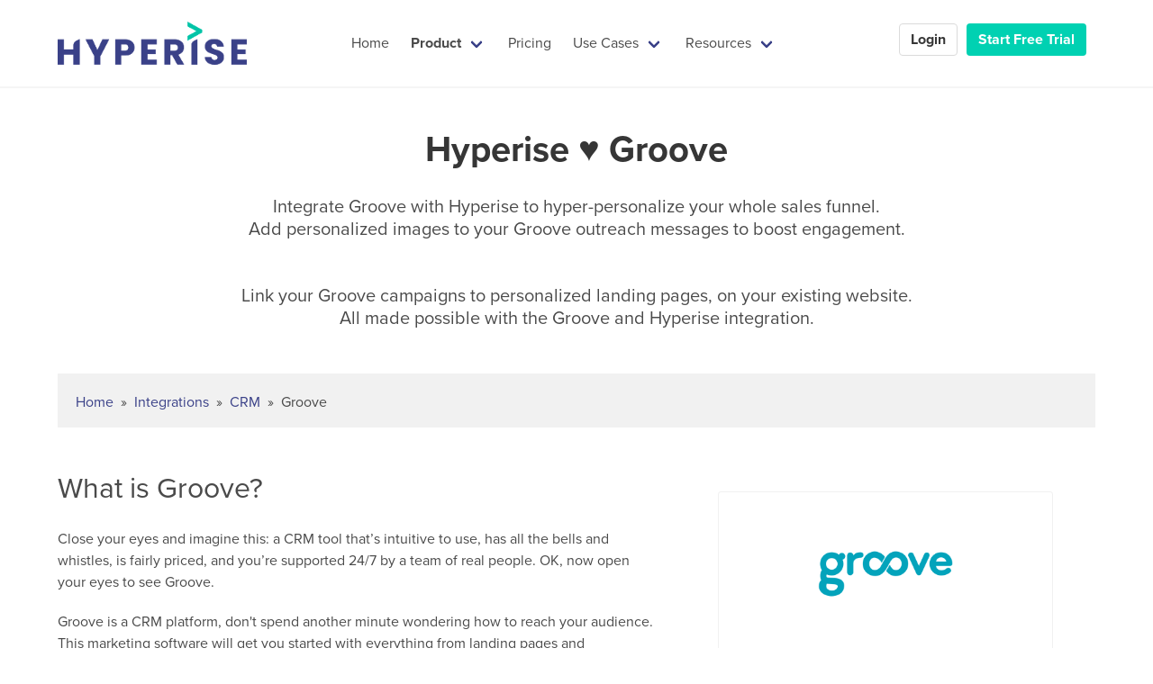

--- FILE ---
content_type: text/html; charset=UTF-8
request_url: https://hyperise.com/integrations/groove_contact
body_size: 14203
content:


<!DOCTYPE html>
<html lang="en" class="route-index">
  <head>
    <meta charset="utf-8">
    <meta http-equiv="X-UA-Compatible" content="IE=edge">
    <meta name="viewport" content="width=device-width, initial-scale=1">
    <link rel="canonical" href="https://hyperise.com/integrations/groove_contact">

    <title>Groove - Personalized Images integration with HYPERISE</title>
    <meta name="description" content="Personalize website text, images, and CTAs from your Groove outreach campaigns and drive engagement.">
      
    
    <meta name="robots" content="max-snippet:-1, max-image-preview:large, max-video-preview:-1"/>
    <meta property="og:locale" content="en_US" />
    <meta property="og:type" content="article" />
    <meta property="og:title" content="Groove - Personalized Images integration with HYPERISE" />
    <meta property="og:description" content="Hyperise &#9829; Groove Integrate Groove with Hyperise to automate your tasks. Every time when a new personalized image is shown in an inbox, on a website or elsewhere in your sales funnel, a new expense or client can be created. Home &nbsp;&raquo;&nbsp; Integrations &nbsp;&raquo;&nbsp; Groove What is Groove? Close your eyes and imagine this: an &hellip; Continue reading Groove" />
    <meta property="og:url" content="https://hyperise.com/integrations/groove_contact" />
    <meta property="og:site_name" content="Hyperise" />
    <meta property="og:image" content="https://hyperise.com/img/groove.png" />
    <meta property="og:image:secure_url" content="https://hyperise.com/img/groove.png" />
    <meta name="twitter:card" content="summary_large_image" />
    <meta name="twitter:description" content="Hyperise &#9829; Groove Integrate Groove with Hyperise to automate your tasks. Every time when a new personalized image is shown in an inbox, on a website or elsewhere in your sales funnel, a new expense or client can be created. Home &nbsp;&raquo;&nbsp; Integrations &nbsp;&raquo;&nbsp; Groove What is Groove? Close your eyes and imagine this: an &hellip; Continue reading Groove" />
    <meta name="twitter:title" content="Groove - Personalized Images integration with HYPERISE" />
    <meta name="twitter:image" content="https://hyperise.com/img/groove.png" />
    
    <style>
      .otherIcon{max-width:50px !important;min-height:50px !important;}
      
      .grp_btn{background-color:#fff !important;margin-right:15px;margin-bottom:15px !important;}
      
    </style>
    
        


<style type="text/css">
ol{margin-left: 5% !important;}
h3 {
    margin-bottom: 25px;
    margin-top: 25px;
}
h4 {
    margin: 0 0 1rem;
    font-size: 1.5rem;
    font-weight: 600;
    color: black;
    line-height: 2;
}
p {
    margin: 0 0 20px!important;
}
  img{width:auto!important;}
  
ul li {
    font-size: medium;
    line-height: 175%;
    padding-bottom: 3%;
}  
li {
    margin: 0 0 1rem;
    font-size: 1.5rem;
    font-weight: normal;
    color: #222;
    line-height: 2;
}
ul {
    list-style-type: square;
    list-style: square !important;    
    margin-left: 5% !important;    
}
  
table a {color:#000;font-weight:100;font-size:14px;}
.paraLink {font-size:17px;font-weight:700;}
.visitBox,.infoBox {
    margin: 10%;
    width: 80%;
    text-align: center;
    padding: 10px;
    min-height: 200px;
    border: 1px #f1f1f1 solid;
    border-radius: 3px;
}
.visitBox img,.infoBox img{
max-width:90%;
margin:50px 0;
}
.infoBox p{text-align:left;font-size:medium;}
.infoBox{background-color:#f1f1f1;padding:10%;}


.ghost-button {
  padding: .75rem 2rem;
  border-radius: .25rem;
  font-size: 1rem;
    font-weight: 600;
    text-transform: uppercase;
    letter-spacing: 1px;
  color: #fff !important;
  background-color: #00d1b2 !important;
  border-color: transparent;
  box-shadow: 0 2px 4px 0 rgb(0 0 0 / 12%);
    box-sizing: border-box;
    transition: .25s background-color ease-out, .25s color ease-out, .25s border-color ease-out;
}

.ghost-button:hover {
  color: white;
  background-color: #00c4a7;
}

.btn {
    display: inline-block;
    padding: 6px 12px;
    margin-bottom: 0;
    font-size: 14px;
    font-weight: 400;
    line-height: 1.42857143;
    text-align: center;
    white-space: nowrap;
    vertical-align: middle;
    -ms-touch-action: manipulation;
    touch-action: manipulation;
    cursor: pointer;
    -webkit-user-select: none;
    -moz-user-select: none;
    -ms-user-select: none;
    user-select: none;
    background-image: none;
    border: 1px solid transparent;
    border-radius: 4px;
}
.btn, a.btn {
    -webkit-transition: all .2s ease-in-out;
    -moz-transition: all .2s ease-in-out;
    -ms-transition: all .2s ease-in-out;
    -o-transition: all .2s ease-in-out;
    font-family: 'Open Sans',sans-serif;
    padding: 8px 16px;
}

.btn-default {
    color: #333;
    background-color: #fff;
    border-color: #ccc;
}  
.control {
    margin-right: 10px !important;
}
  
.btn{
font-size:12px;
}
.container {
  overflow:none;
}

.filterDiv {
  float: left;
  background-color: #fff !important;
  color: #ffffff;
  width: 120px;
  /*line-height: 100px;*/
  text-align: center;
  margin: 2px;
  display: block !important; /* Hidden by default */
}

/* The "show" class is added to the filtered elements */
.show {
  display: block!important;
}

/* Style the buttons */
.btn {
  border: none;
  outline: none;
  padding: 12px 16px;
  background-color: #f1f1f1;
  cursor: pointer;
}

/* Add a light grey background on mouse-over */
.btn:hover {
  background-color: #ddd;
}

/* Add a dark background to the active button */
.btn.active {
  background-color: #666;
  color: white;
}


.btn-integrations-sign{padding:20px 40px;text-transform:none;font-size:20px}.integration-table{display:flex;flex-wrap:wrap}.integration-table .integration-box{margin:10px 10px;/*flex:1 1 calc(25% - 45px)*/;text-align:center;padding:10px;align-items:center;background-color:#f1f1f1;border-radius:3px;/*display:flex*/}.integration-table .integration-box img{max-width:100%;max-height:40px;padding-right:0px;}.integration-table .integration-box div{flex:1}.integration-table .integration-box div span{margin-top:10px;display:block}

.integration-table .integration-box {color:#000;font-weight:100;font-size:13px;}

.integration-table .integration-box a {color:#000;font-weight:100;font-size:13px;}

.email_bullet{
    background-image: url(https://hyperise.com/img/email_bullet.png);
    background-size: 40px;
    background-repeat: no-repeat;
    padding: 5px 0 35px 55px;
    list-style: none;
    margin-left: -30px;
}
.website_bullet{
    background-image: url(https://hyperise.com/img/website_bullet.png);
    background-size: 40px;
    background-repeat: no-repeat;
    padding: 0px 0 35px 55px;
    list-style: none;
    margin-left: -30px;
}
.tags_bullet{
    background-image: url(https://hyperise.com/img/tags_bullet.png);
    background-size: 40px;
    background-repeat: no-repeat;
    padding: 5px 0 35px 55px;
    list-style: none;
    margin-left: -30px;
}
.business_bullet{
    background-image: url(https://hyperise.com/img/business_bullet.png);
    background-size: 40px;
    background-repeat: no-repeat;
    padding: 5px 0 35px 55px;
    list-style: none;
    margin-left: -30px;
}
.location_bullet{
    background-image: url(https://hyperise.com/img/location_bullet.png);
    background-size: 40px;
    background-repeat: no-repeat;
    padding: 5px 0 35px 55px;
    list-style: none;
    margin-left: -30px;
}


</style>


      <link rel="shortcut icon" href="https://hyperise.com/img/hyperise-icon-new-256.png">
    <link rel="apple-touch-icon" sizes="57x57" href="/img/apple-icon-57x57.png">
    <link rel="apple-touch-icon" sizes="60x60" href="/img/apple-icon-60x60.png">
    <link rel="apple-touch-icon" sizes="72x72" href="/img/apple-icon-72x72.png">
    <link rel="apple-touch-icon" sizes="76x76" href="/img/apple-icon-76x76.png">
    <link rel="apple-touch-icon" sizes="114x114" href="/img/apple-icon-114x114.png">
    <link rel="apple-touch-icon" sizes="120x120" href="/img/apple-icon-120x120.png">
    <link rel="apple-touch-icon" sizes="144x144" href="/img/apple-icon-144x144.png">
    <link rel="apple-touch-icon" sizes="152x152" href="/img/apple-icon-152x152.png">
    <link rel="apple-touch-icon" sizes="180x180" href="/img/apple-icon-180x180.png">
    <link rel="icon" type="image/png" sizes="192x192"  href="/img/android-icon-192x192.png">
    <link rel="icon" type="image/png" sizes="32x32" href="/img/favicon-32x32.png">
    <link rel="icon" type="image/png" sizes="96x96" href="/img/favicon-96x96.png">
    <link rel="icon" type="image/png" sizes="16x16" href="/img/favicon-16x16.png">
    <link rel="manifest" href="/img/manifest.json">
    <meta name="msapplication-TileColor" content="#00d1b2">
    <meta name="msapplication-TileImage" content="/img/ms-icon-144x144.png">
    <meta name="theme-color" content="#00d1b2">
      
      
    <!-- Google Tag Manager -->
    <script>(function(w,d,s,l,i){w[l]=w[l]||[];w[l].push({'gtm.start':
    new Date().getTime(),event:'gtm.js'});var f=d.getElementsByTagName(s)[0],
    j=d.createElement(s),dl=l!='dataLayer'?'&l='+l:'';j.async=true;j.src=
    'https://www.googletagmanager.com/gtm.js?id='+i+dl;f.parentNode.insertBefore(j,f);
    })(window,document,'script','dataLayer','GTM-NTWDZX7');</script>
    <!-- End Google Tag Manager -->
    
    
    <style>.website-shadow{box-shadow:0 30px 40px 0 rgba(0,10,63,.2);border-radius:10px;outline:0}.fake-screen .header{padding:.75rem 1rem;background:-webkit-linear-gradient(left,#d1d3d4 0,#bcbec0 100%);background:-moz-linear-gradient(left,#d1d3d4 0,#bcbec0 100%);background:-o-linear-gradient(left,#d1d3d4 0,#bcbec0 100%);background:-ms-linear-gradient(left,#d1d3d4 0,#bcbec0 100%);background:linear-gradient(left,#d1d3d4 0,#bcbec0 100%);border-top-left-radius:.5rem;border-top-right-radius:.5rem;border-bottom:solid 1px #a7a9ac;position:relative}.fake-screen .header div:first-of-type{width:.5rem;height:.5rem;background-color:#d31a4f;border-radius:50%;position:relative}.fake-screen .header div:first-of-type:after,.fake-screen .header div:first-of-type:before{content:"";width:inherit;height:inherit;border-radius:inherit;position:absolute;top:0;left:1rem}.fake-screen .header div:first-of-type:before{background-color:#ed9520}.fake-screen .header div:first-of-type:after{background-color:#30956e;left:2rem}.fake-screen.web-mockup .header div:nth-of-type(2){width:42px;height:10px;background-image:url(https://hyperise.com/wp-content/themes/GrowthlistTheme/img/web-header-icons.svg);background-repeat:no-repeat;background-size:41.6px 9.2px;position:absolute;top:50%;right:calc(65% + 1.5rem);transform:translateY(-50%)}.fake-screen.web-mockup .header div:nth-of-type(3){padding:.25rem .5rem .25rem 1.2rem;box-sizing:border-box;width:65%;background-color:rgba(255,255,255,.7);border-radius:.125rem;background-image:url(https://hyperise.com/wp-content/themes/GrowthlistTheme/img/lock.svg);background-repeat:no-repeat;background-size:6.9px 8px;background-position:.5rem center;position:absolute;top:50%;right:1rem;transform:translateY(-50%);font-size:.7rem;font-weight:700;color:rgba(0,0,0,.7);line-height:100%}.fake-screen .body{padding:0 0 74% 0;padding:0;width:auto;position:relative;z-index:1}.plan ul{margin:0 auto 1.5rem;max-width:400px;list-style-type:none}.plan ul li{margin:0 1.5rem 1rem 0;padding:0 0 0 2rem;font-size:1rem;color:#6d6d6d;text-align:left;position:relative}.plan ul li:before{content:"";display:block;width:1rem;height:.65rem;border-left:solid 5px #00d1b2;border-bottom:solid 5px #00d1b2;position:absolute;left:0;top:6px;transform:rotate(-45deg);box-shadow:0 1px 1px 0 rgba(50,50,100,.2)}.plan .price{margin:0 0 1.25rem;font-size:1rem;color:#4a4a4a;text-align:center}.plan .price .pound{margin:0;padding:0;color:#00d1b2;font-size:2.25rem;font-weight:400;position:relative;top:-1.5rem}.plan .price strong{font-size:4.5rem;color:#00d1b2;font-weight:400}.unlimitedPlan{font-size:26px;line-height:14px}.pricingHelp{border-bottom:1px dotted #666;font-weight:900}.breadcrumb,.button,.delete,.file,.is-unselectable,.modal-close,.pagination-ellipsis,.pagination-link,.pagination-next,.pagination-previous,.tabs{-webkit-touch-callout:none;-webkit-user-select:none;-moz-user-select:none;-ms-user-select:none;user-select:none}.navbar-link:not(.is-arrowless)::after,.select:not(.is-multiple):not(.is-loading)::after{border:3px solid transparent;border-radius:2px;border-right:0;border-top:0;content:" ";display:block;height:.625em;margin-top:-.4375em;pointer-events:none;position:absolute;top:50%;transform:rotate(-45deg);transform-origin:center;width:.625em}.block:not(:last-child),.box:not(:last-child),.breadcrumb:not(:last-child),.content:not(:last-child),.highlight:not(:last-child),.level:not(:last-child),.list:not(:last-child),.message:not(:last-child),.notification:not(:last-child),.pagination:not(:last-child),.progress:not(:last-child),.subtitle:not(:last-child),.table-container:not(:last-child),.table:not(:last-child),.tabs:not(:last-child),.title:not(:last-child){margin-bottom:1.5rem}.hero-video,.image.is-16by9 .has-ratio,.image.is-16by9 img,.image.is-1by1 .has-ratio,.image.is-1by1 img,.image.is-1by2 .has-ratio,.image.is-1by2 img,.image.is-1by3 .has-ratio,.image.is-1by3 img,.image.is-2by1 .has-ratio,.image.is-2by1 img,.image.is-2by3 .has-ratio,.image.is-2by3 img,.image.is-3by1 .has-ratio,.image.is-3by1 img,.image.is-3by2 .has-ratio,.image.is-3by2 img,.image.is-3by4 .has-ratio,.image.is-3by4 img,.image.is-3by5 .has-ratio,.image.is-3by5 img,.image.is-4by3 .has-ratio,.image.is-4by3 img,.image.is-4by5 .has-ratio,.image.is-4by5 img,.image.is-5by3 .has-ratio,.image.is-5by3 img,.image.is-5by4 .has-ratio,.image.is-5by4 img,.image.is-9by16 .has-ratio,.image.is-9by16 img,.image.is-square .has-ratio,.image.is-square img,.is-overlay,.modal,.modal-background{bottom:0;left:0;position:absolute;right:0;top:0}.button,.file-cta,.file-name,.input,.pagination-ellipsis,.pagination-link,.pagination-next,.pagination-previous,.select select,.textarea{-moz-appearance:none;-webkit-appearance:none;align-items:center;border:1px solid transparent;border-radius:4px;box-shadow:none;display:inline-flex;font-size:1rem;height:2.5em;justify-content:flex-start;line-height:1.5;padding-bottom:calc(.5em - 1px);padding-left:calc(.75em - 1px);padding-right:calc(.75em - 1px);padding-top:calc(.5em - 1px);position:relative;vertical-align:top}blockquote,body,dd,dl,dt,fieldset,figure,h1,h2,h3,h4,h5,h6,hr,html,iframe,legend,li,ol,p,pre,textarea,ul{margin:0;padding:0}h1,h2,h3,h4,h5,h6{font-size:100%;font-weight:400}ul{list-style:none}button,input,select,textarea{margin:0}html{box-sizing:border-box}*,::after,::before{box-sizing:inherit}img,video{height:auto;max-width:100%}html{background-color:#fff;font-size:16px;-moz-osx-font-smoothing:grayscale;-webkit-font-smoothing:antialiased;min-width:300px;overflow-x:hidden;overflow-y:scroll;text-rendering:optimizeLegibility;-webkit-text-size-adjust:100%;-moz-text-size-adjust:100%;-ms-text-size-adjust:100%;text-size-adjust:100%}article,aside,figure,footer,header,hgroup,section{display:block}body,button,input,select,textarea{font-family:BlinkMacSystemFont,-apple-system,"Segoe UI",Roboto,Oxygen,Ubuntu,Cantarell,"Fira Sans","Droid Sans","Helvetica Neue",Helvetica,Arial,sans-serif}body{color:#4a4a4a;font-size:1em;font-weight:400;line-height:1.5}a{color:#3a4188;cursor:pointer;text-decoration:none}a strong{color:currentColor}a:hover{color:#363636}hr{background-color:#f5f5f5;border:none;display:block;height:2px;margin:1.5rem 0}img{height:auto;max-width:1000px;width:100%}small{font-size:.875em}span{font-style:inherit;font-weight:inherit}strong{color:#363636;font-weight:700}@media screen and (min-width:1216px){.is-hidden-widescreen{display:none!important}}.button{background-color:#fff;border-color:#dbdbdb;border-width:1px;color:#363636;cursor:pointer;justify-content:center;padding-bottom:calc(.5em - 1px);padding-left:1em;padding-right:1em;padding-top:calc(.5em - 1px);text-align:center;white-space:nowrap}.button strong{color:inherit}.button.is-primary{background-color:#00d1b2;border-color:transparent;color:#fff}.button.is-danger{background-color:#f14668;border-color:transparent;color:#fff}.button.is-small{border-radius:2px;font-size:.75rem}.button.is-normal{font-size:1rem}.button.is-medium{font-size:1.25rem}.button.is-large{font-size:1.5rem}.container{flex-grow:1;margin:0 auto;position:relative;width:auto}@media screen and (min-width:1024px){.container{max-width:960px}}@media screen and (min-width:1216px){.container{max-width:1152px}}@media screen and (min-width:1408px){.container{max-width:90%}}.icon{align-items:center;display:inline-flex;justify-content:center;height:1.5rem;width:1.5rem}.icon.is-small{height:1rem;width:1rem}.subtitle,.title{word-break:break-word}.subtitle em,.subtitle span,.title em,.title span{font-weight:inherit}.title{color:#363636;font-size:2rem;font-weight:600;line-height:1.125}.title strong{color:inherit;font-weight:inherit}.title:not(.is-spaced)+.subtitle{margin-top:-1.25rem}.title.is-0{font-size:3.5rem;padding-top:6vh}@media screen and (min-width:900px){.title.is-0{font-size:4vw}}.title.is-2{font-size:2.5rem}.title.is-3{font-size:2rem}.title.is-5{font-size:1.25rem}.subtitle{color:#4a4a4a;font-size:1.25rem;font-weight:400;line-height:1.25}.subtitle strong{color:#363636;font-weight:600}.subtitle.is-4{font-size:1.5rem;padding:1vw 21vw}@media screen and (min-width:1400px){.subtitle.is-4{font-size:1.4vw;padding:1vw 21vw}}.subtitle.is-5{font-size:1.25rem}.subtitle.is-6{font-size:1rem}.input,.select select,.textarea{background-color:#fff;border-color:#dbdbdb;border-radius:4px;color:inherit}.input::-webkit-input-placeholder,.select select::-webkit-input-placeholder,.textarea::-webkit-input-placeholder{color:inherit}.input,.textarea{box-shadow:inset 0 .0625em .125em rgba(10,10,10,.05);max-width:100%;width:100%}.is-medium.input,.is-medium.textarea{font-size:1.25rem}.field.is-grouped{display:flex;justify-content:flex-start}.field.is-grouped>.control{flex-shrink:0}.field.is-grouped>.control:not(:last-child){margin-bottom:0;margin-right:.75rem}.field.is-grouped>.control.is-expanded{flex-grow:1;flex-shrink:1}.field.is-grouped.is-grouped-multiline{flex-wrap:wrap}.field.is-grouped.is-grouped-multiline>.control:last-child,.field.is-grouped.is-grouped-multiline>.control:not(:last-child){margin-bottom:.75rem}.field.is-grouped.is-grouped-multiline:last-child{margin-bottom:-.75rem}.control{box-sizing:border-box;clear:both;font-size:1rem;position:relative;text-align:left}.control.has-icons-left .input.is-medium~.icon,.control.has-icons-left .select.is-medium~.icon,.control.has-icons-right .input.is-medium~.icon,.control.has-icons-right .select.is-medium~.icon{font-size:1.25rem}.control.has-icons-left .icon,.control.has-icons-right .icon{color:#dbdbdb;height:2.5em;pointer-events:none;position:absolute;top:0;width:2.5em;z-index:4}.control.has-icons-left .input,.control.has-icons-left .select select{padding-left:2.5em}.control.has-icons-left .icon.is-left{left:0}.modal{align-items:center;display:none;flex-direction:column;justify-content:center;overflow:hidden;position:fixed;z-index:40}.navbar{background-color:#fff;min-height:3.25rem;position:fixed;z-index:30;width:100%}.navbar>.container{align-items:stretch;display:flex;min-height:3.25rem;width:100%}.navbar.has-shadow{box-shadow:0 2px 0 0 #f5f5f5}.navbar-brand,.navbar-tabs{align-items:stretch;display:flex;flex-shrink:0;min-height:3.25rem}.navbar-burger{color:#4a4a4a;cursor:pointer;display:block;height:3.25rem;position:relative;width:3.25rem;margin-left:auto}.navbar-menu{display:none}.navbar-item,.navbar-link{color:#4a4a4a;display:block;line-height:1.5;padding:.5rem .75rem;position:relative}.navbar-link,a.navbar-item{cursor:pointer}.navbar-link.is-active,.navbar-link:focus,.navbar-link:focus-within,.navbar-link:hover,a.navbar-item.is-active,a.navbar-item:focus,a.navbar-item:focus-within,a.navbar-item:hover{background-color:#fafafa;color:#3a4188}.navbar-item{display:block;flex-grow:0;flex-shrink:0}.navbar-item img{max-height:3rem;width:auto}.navbar-item.has-dropdown{padding:0}.navbar-link:not(.is-arrowless){padding-right:2.5em}.navbar-link:not(.is-arrowless)::after{border-color:#3a4188;margin-top:-.375em;right:1.125em}.navbar-dropdown{font-size:.875rem;padding-bottom:.5rem;padding-top:.5rem}.navbar-dropdown .navbar-item{padding-left:1.5rem;padding-right:1.5rem}.navbar-divider{background-color:#f5f5f5;border:none;display:none;height:2px;margin:.5rem 0}@media screen and (min-width:1024px){.navbar,.navbar-end,.navbar-menu,.navbar-start{align-items:stretch;display:flex}.navbar{min-height:3.25rem}.navbar.is-spaced{padding:1rem 2rem}.navbar.is-spaced .navbar-end,.navbar.is-spaced .navbar-start{align-items:center}.navbar.is-spaced .navbar-link,.navbar.is-spaced a.navbar-item{border-radius:4px}.navbar-burger{display:none}.navbar-item,.navbar-link{align-items:center;display:flex}.navbar-item{display:flex}.navbar-item.has-dropdown{align-items:stretch}.navbar-menu{flex-grow:1;flex-shrink:0}.navbar-start{justify-content:flex-start;margin-right:auto}.navbar-end{justify-content:flex-end;margin-left:auto}.navbar-dropdown{background-color:#fff;border-bottom-left-radius:6px;border-bottom-right-radius:6px;border-top:2px solid #dbdbdb;box-shadow:0 8px 8px rgba(10,10,10,.1);display:none;font-size:.875rem;left:0;min-width:100%;position:absolute;top:100%;z-index:20}.navbar-dropdown .navbar-item{padding:.375rem 1rem;white-space:nowrap}.navbar-dropdown a.navbar-item{padding-right:3rem}.navbar-dropdown.is-boxed,.navbar.is-spaced .navbar-dropdown{border-radius:6px;border-top:none;box-shadow:0 8px 8px rgba(10,10,10,.1),0 0 0 1px rgba(10,10,10,.1);display:block;opacity:0;pointer-events:none;top:calc(100% + (-4px));transform:translateY(-5px);transition-duration:86ms;transition-property:opacity,transform}.navbar-divider{display:block}.container>.navbar .navbar-brand,.navbar>.container .navbar-brand{margin-left:-.75rem}.container>.navbar .navbar-menu,.navbar>.container .navbar-menu{margin-right:-.75rem}}.tabs{-webkit-overflow-scrolling:touch;align-items:stretch;display:flex;font-size:1rem;justify-content:space-between;overflow:hidden;overflow-x:auto;white-space:nowrap}.tabs a{align-items:center;border-bottom-color:#dbdbdb;border-bottom-style:solid;border-bottom-width:1px;color:#4a4a4a;display:flex;justify-content:center;margin-bottom:-1px;padding:.5em 1em;vertical-align:top}.tabs li{display:block}.tabs ul{align-items:center;border-bottom-color:#dbdbdb;border-bottom-style:solid;border-bottom-width:1px;display:flex;flex-grow:1;flex-shrink:0;justify-content:flex-start}.tabs.is-centered ul{justify-content:center}.column{display:block;flex-basis:0;flex-grow:1;flex-shrink:1;padding:.75rem}.column.is-3,.column.is-3-tablet{flex:none;width:95%}@media screen and (min-width:769px),print{.column.is-6,.column.is-6-tablet{flex:none;width:50%}.column.is-6,.column.is-6-tablet{flex:none;width:50%}}.columns{margin-left:-.75rem;margin-right:-.75rem;margin-top:-.75rem}.columns:last-child{margin-bottom:-.75rem}.columns:not(:last-child){margin-bottom:calc(1.5rem - .75rem)}@media screen and (min-width:769px),print{.columns:not(.is-desktop){display:flex}}.hero{align-items:stretch;display:flex;flex-direction:column;justify-content:space-between}.hero .tabs ul{border-bottom:none}.hero.is-light{background-color:#f5f5f5;color:rgba(0,0,0,.7)}.hero.is-light a:not(.button):not(.dropdown-item):not(.tag):not(.pagination-link.is-current),.hero.is-light strong{color:inherit}.hero.is-light .title{color:rgba(0,0,0,.7)}.hero.is-light .subtitle{color:rgba(0,0,0,.9)}.hero.is-small .hero-body{padding:1.5rem}@media screen and (min-width:769px),print{.hero.is-medium .hero-body{padding:9rem 1.5rem}}.hero.is-fullheight .hero-body,.hero.is-fullheight-with-navbar .hero-body,.hero.is-halfheight .hero-body{align-items:center;display:flex}.hero.is-fullheight .hero-body>.container,.hero.is-fullheight-with-navbar .hero-body>.container,.hero.is-halfheight .hero-body>.container{flex-grow:1;flex-shrink:1}.hero.is-fullheight{min-height:100vh}.hero-buttons{margin-top:1.5rem}@media screen and (min-width:769px),print{.hero-buttons{display:flex;justify-content:center}.hero-buttons .button:not(:last-child){margin-right:1.5rem}}.hero-foot,.hero-head{flex-grow:0;flex-shrink:0}.hero-body{flex-grow:1;flex-shrink:0;padding:3rem 1.5rem}.section{padding:3rem 1.5rem}@media screen and (min-width:1024px){.section.is-medium{padding:9rem 1.5rem}.section.is-large{padding:15vh 1.5rem 22vh 1.5rem}}.footer{background-color:#4a4a4a;padding:3rem 1.5rem 6rem}.bd-columns-tool,.bd-footer-donation-action,.bd-footer-sponsor a,.bd-footer-star-figure,.bd-mini,.bd-minis-link,.bd-minis-title,.bd-sponsor-item{align-items:center;display:flex;justify-content:center}.bd-focus-item::before,.bd-sponsor-item::before{bottom:0;left:0;position:absolute;right:0;top:0;background-color:#fafafa;border-radius:6px;content:"";display:block;opacity:0;pointer-events:none;transform:scale(1.1);transform-origin:center;transition-duration:172ms;transition-property:opacity,transform}svg{max-height:100%;max-width:100%}.bd-index-header{text-align:center}.bd-index-header a,.bd-index-header strong{transition-duration:86ms;transition-property:color}.bd-index-header strong{font-weight:600}.bd-index-header .title strong{color:#00d1b2}.bd-index-header .subtitle{color:#4a4a4a!important}.bd-index-header .subtitle strong{color:currentColor}.bd-index-header:not(:last-child){margin-bottom:3rem}.bd-index-fullscreen .tabs a{color:#b5b5b5!important}.intro-content{margin-left:auto;margin-right:auto;max-width:640px}.intro-title{font-weight:400;line-height:1.375}.intro-title strong{font-weight:600}.intro-buttons{margin-top:1.5rem}.intro-buttons .button{padding-left:1.375em;padding-right:1.375em}.intro-video{background-color:#fff;margin-left:auto;margin-right:auto;max-width:640px;position:relative}.intro-video-large{max-width:1000px!important}@media screen and (min-width:769px),print{.intro-title{font-size:2.25rem}.intro-buttons{align-items:center;display:flex;justify-content:space-between}}@media screen and (min-width:1024px){.intro-columns{display:flex;justify-content:center}.intro-column{width:calc(50% - 1.5rem)}.intro-column.is-content{margin-right:1.5rem}.intro-column.is-video{margin-left:1.5rem}.intro-content{max-width:440px}.intro-title{margin-top:-11px}.intro-title:not(:last-child){margin-bottom:3rem}}#moreDropdown .navbar-item{padding-left:1em;position:relative}@media screen and (min-width:1024px){#moreDropdown{width:14rem}#moreDropdown .navbar-item{padding-right:1rem;white-space:normal}#moreDropdown .navbar-item .level{flex-grow:1}}.bd-footer-links{margin-top:6rem;padding-bottom:6rem}.bd-footer-links a{color:currentColor}.bd-footer-link-title{color:#fff;font-size:1.25rem;font-weight:600}.bd-footer-link-title:not(:first-child){margin-top:1.5em}.bd-footer-link{color:#fff;margin-top:.5rem}.bd-footer-link.bd-has-subtitle a{align-items:center;display:flex;justify-content:space-between}.bd-footer-link.bd-has-subtitle a strong{flex-grow:1;flex-shrink:1;font-weight:unset}.bd-footer-link.bd-has-subtitle a em{display:block;font-size:.875rem;font-style:normal}.bd-footer-link.bd-has-subtitle a:not(:hover) em{color:#b5b5b5}@media screen and (min-width:769px),print{.bd-footer-link.bd-has-subtitle a em{margin-left:1rem;text-align:right}}::selection{background-color:#00d1b2;color:#fff}.bd-has-drawing{position:relative}.bd-drawing{display:none;pointer-events:none;position:absolute}.bd-drawing.bd-is-personalization-hint{bottom:-120px;right:50%;width:240px;height:120px}#removePersonalisation{display:none;cursor:pointer;position:fixed;bottom:-1px;background-color:#fff;border-radius:5px 5px 0 0;left:20px;padding:5px 10px;vertical-align:middle;border:1px solid #dbdbdb;box-shadow:0 5px 40px 0 #dbdbdb;font-size:small}#removePersonalisation img{width:30px;height:30px;vertical-align:middle;margin-right:5px}.bd-drawing.bd-is-vistor-delighted{bottom:-19vh;left:-5vw;width:23vw;z-index:-1}.bd-drawing.bd-is-web-personalization{bottom:-20vh;right:-5vw;width:23vw;z-index:-1}@media screen and (min-width:769px),print{.bd-drawing{display:inline}}.bd-tws-home{background-color:#fafafa}.bd-tw{background-color:#fafafa;border-radius:6px;color:#697882;flex-shrink:0;font-family:Helvetica,Roboto,"Segoe UI",Calibri,sans-serif;font-size:16px;max-width:600px;padding:20px;text-align:left}.bd-tw.bd-is-white{background-color:#fff}.price-header{text-align:center}.bd-tw-fullname{color:#363636;display:block;font-size:2vw;font-weight:700}.bd-tw-username{color:#697882;display:block;font-size:14px;line-height:28px}.bd-tw-content{color:#363636;font-size:16px;line-height:1.4;margin-top:14px}.bd-tw-content a{color:#3a4188}*{margin:0;padding:0;box-sizing:border-box}@media screen and (min-width:769px),print{.bd-tws-home{padding:3rem}}@media screen and (min-width:1024px){.bd-tws-home{min-height:595px}}@media screen and (min-width:1216px){.bd-tws-home{min-height:653px}}@media screen and (min-width:1408px){.bd-tws-home{min-height:632px}}.bd-more-loves{align-items:center;display:flex;justify-content:center;margin-top:1.5rem;text-align:center}.bd-more-loves .button{height:auto;padding:.75em 1.5em}.bd-more-loves .button span{transform-origin:center center;transition:transform 86ms ease-out}.bd-rainbow{-webkit-animation:rainbow 8s ease infinite;animation:rainbow 8s ease infinite;background-image:linear-gradient(124deg,#ff470f,#f14668,#b86bff,#3a4188);background-size:800% 800%}.bd-partner-sponsors{align-items:center;display:flex;flex-wrap:wrap;justify-content:space-between;justify-content:space-around;justify-content:center;margin:0 auto;max-width:96rem}.bd-partner-sponsor{align-items:stretch;display:flex;flex-direction:column;justify-content:center;margin:1.25rem;min-height:80px;text-align:center}.bd-partner-sponsor.is-text{color:#7a7a7a;font-size:.875em;line-height:1.25;min-height:0}.bd-sponsor-item{flex-grow:1;position:relative;box-shadow:0 0 30px 0 silver;background-color:#fff;border-radius:9px}.bd-sponsor-item img{position:relative;max-width:50px;max-height:50px;padding-right:5px}.bd-partnrs{background-color:#fafafa}@media screen and (min-width:769px),print{.bd-partner-sponsor{width:12rem}}@media screen and (min-width:1216px){.bd-partnrs .container{max-width:90%}.bd-partner-sponsors{min-height:120px}}.bd-focus-css3,.bd-focus-cube-1,.bd-focus-cube-2,.bd-focus-cube-3,.bd-focus-desktop,.bd-focus-github,.bd-focus-item .subtitle,.bd-focus-item .title,.bd-focus-mobile,.bd-focus-tablet,.intro-author,.intro-buttons .button,.intro-ghbtns,.intro-npm,.intro-title{-webkit-animation-duration:.5s;animation-duration:.5s;-webkit-animation-fill-mode:both;animation-fill-mode:both;-webkit-animation-timing-function:cubic-bezier(.14,.71,.29,.86);animation-timing-function:cubic-bezier(.14,.71,.29,.86);transform-origin:center center}.intro-title{-webkit-animation-name:bdSlideDown;animation-name:bdSlideDown}.intro-buttons .button{-webkit-animation-name:bdSlowIn;animation-name:bdSlowIn}.intro-buttons .button:first-child{-webkit-animation-delay:.5s;animation-delay:.5s}.navbar {top: 0;}td {padding: 10px;}
    
    
    #Show-is-video{text-align: center;position: absolute;/*background: rgba(0, 0, 0, 0.7);*/width: 48%;height: 77%;z-index: 1;border-radius: 5px;color: #fff;
padding-top: 20px;padding-left: 0px;font-size: xx-large;}
@media only screen and (max-width: 1024px) {
  #Show-is-video{background: rgba(0, 0, 0, 0.7);width: 100%;height: auto;    padding-bottom: 20px;}
}
    
    </style>    
    <link rel="preload" href="https://hyperise.com/css/styles.pure_1.css?v=1.0.0" as="style" onload="this.onload=null;this.rel='stylesheet'">
    <noscript><link rel="stylesheet" href="https://hyperise.com/css/styles.pure_1.css?v=1.0.0"></noscript>    
      
  </head>

  <body class="layout-default">
    
    <!-- Google Tag Manager (noscript) -->
    <noscript><iframe src="https://www.googletagmanager.com/ns.html?id=GTM-NTWDZX7"
    height="0" width="0" style="display:none;visibility:hidden"></iframe></noscript>
    <!-- End Google Tag Manager (noscript) -->
    
    <nav id="navbar" class="bd-navbar navbar has-shadow is-spaced">
      <div class="container">
        <div class="navbar-brand" style="margin-right:5.75rem;">
          <a class="navbar-item" href="https://hyperise.com/">
            <img src="https://hyperise.com/img/logo-final_.png" alt="Hyperise" width="130" height="26">
          </a>      
          <div id="navbarBurger" class="navbar-burger burger" data-target="navMenuIndex">
            <span></span>
            <span></span>
            <span></span>
          </div>
        </div>      
        <div id="navMenuIndex" class="navbar-menu">
          <div class="navbar-start">
            
            <a class="navbar-item bd-navbar-item-documentation  " href="https://hyperise.com/"  >
              <span class="is-hidden-touch is-hidden-widescreen">
                <i class="fas fa-home"></i>
              </span>
              <span class="is-hidden-desktop-only">
                Home
              </span>
            </a>
              
            <div class="navbar-item has-dropdown is-hoverable">        
              <a class="navbar-link" href="https://hyperise.com/product" style="font-weight:600;" >
                Product
              </a>
              <div id="moreDropdown" class="navbar-dropdown is-hidden-mobile">            
                  <hr class="navbar-divider is-hidden-widescreen">
                  <a class="navbar-item  " href="https://hyperise.com/image-personalization">
                    <span>
                      <strong>Image personalization </strong>
                      <br>
                      Add dynamic layers to your images
                    </span>
                  </a>
                  <hr class="navbar-divider ">             
                  <a class="navbar-item  " href="https://hyperise.com/video-personalization">
                    <span>
                      <strong>Video personalization</strong>
                      <br>
                      Add personalized layers to your videos
                    </span>
                  </a>
                  <hr class="navbar-divider ">             
                    
                  <a class="navbar-item" href="https://hyperise.com/website-personalization">
                    <span>
                      <strong>Website personalization</strong>
                      <br>
                      Personalize your website without code
                    </span>
                  </a>                      
                  <hr class="navbar-divider ">
                  <a class="navbar-item  " href="https://hyperise.com/channels">
                    <span>
                      <strong>Channels</strong>
                      <br>
                      Email, LinkedIn, video, website, chatbots, direct mail and more
                    </span>
                  </a>
                  <hr class="navbar-divider ">
                  <a class="navbar-item  " href="https://hyperise.com/integrations">
                    <span>
                      <strong>Integrations</strong>
                      <br>
                      Connect Hyperise to 1000s of marketing and website tools
                    </span>
                  </a>            
                  
              </div>
            </div>      
            
            <a class="navbar-item bd-navbar-item-expo " href="https://hyperise.com/pricing"  >
              <span>Pricing</span>
            </a>
            
            <div class="navbar-item has-dropdown is-hoverable">        
              <a class="navbar-link" href="https://hyperise.com/use-cases" >
                Use Cases
              </a>
              <div id="moreDropdown" class="navbar-dropdown is-hidden-mobile">            
                  <hr class="navbar-divider is-hidden-widescreen">
                  <a class="navbar-item  " href="https://hyperise.com/use-cases#salespeople">
                    <span>
                      <strong>Salespeople</strong>
                      <br>
                      Humanize your outreach across email and LinkedIn
                    </span>
                  </a>
                  <hr class="navbar-divider ">
                  <a class="navbar-item  " href="https://hyperise.com/use-cases#saas">
                    <span>
                      <strong>SaaS</strong>
                      <br>
                      Visually put your SaaS product in your prospects hands
                    </span>
                  </a>
                  <hr class="navbar-divider ">                                
                  <a class="navbar-item  " href="https://hyperise.com/use-cases#marketing">
                    <span>
                      <strong>Marketing</strong>
                      <br>
                      Built for scale, perfect for marketing campaigns
                    </span>
                  </a>            
                  <hr class="navbar-divider ">
                  <a class="navbar-item  " href="https://hyperise.com/use-cases#education">
                    <span>
                      <strong>Education</strong>
                      <br>
                      Visualize success and aid learning with interactive video
                    </span>
                  </a>
                  <hr class="navbar-divider ">
                  <a class="navbar-item  " href="https://hyperise.com/use-cases#recruitment">
                    <span>
                      <strong>Services</strong>
                      <br>
                      Showcase your services, personalized to each prospect
                    </span>
                  </a>
              </div>
            </div> 
            <div class="navbar-item has-dropdown is-hoverable">        
              <a class="navbar-link" href="https://hyperise.com/blog" >
                Resources
              </a>
              <div id="moreDropdown" class="navbar-dropdown is-hidden-mobile">            
                  <hr class="navbar-divider is-hidden-widescreen">
                  <a class="navbar-item  " href="https://hyperise.com/blog">
                    <span>
                      <strong>Blog</strong>
                      <br>
                      Read our latest articles on hyper-personalization
                    </span>
                  </a>
                  <hr class="navbar-divider ">
                  <a class="navbar-item  " href="https://hyperise.com/academy">
                    <span>
                      <strong>Academy</strong>
                      <br>
                      Access all our training, webinar and onboarding videos
                    </span>
                  </a>
                  <hr class="navbar-divider ">                                
                  <a class="navbar-item  " href="https://support.hyperise.com" target="_blank">
                    <span>
                      <strong>Help Center</strong>
                      <br>
                      Search through 100s of Knowledge base articles
                    </span>
                  </a>            
                  <hr class="navbar-divider ">
                  <a class="navbar-item  " href="https://calendly.com/hyperise-demo-team/hyperise-zoom-call"  target="_blank">
                    <span>
                      <strong>Book a Demo</strong>
                      <br>
                      Explore all the benefits of Hyperise
                    </span>
                  </a>
                  <hr class="navbar-divider ">
                  <a class="navbar-item  " href="https://www.facebook.com/groups/HyperPersonalisation"  target="_blank">
                    <span>
                      <strong>Facebook Group</strong>
                      <br>
                      Join our Facebook Group for all the latest news
                    </span>
                  </a>
                  <hr class="navbar-divider ">
                  <a class="navbar-item  " href="https://hyperise.com/partnerships">
                    <span>
                      <strong>Become an Affiliate Partner</strong>
                      <br>
                      Earn upto 30% lifetime recurring commission
                    </span>
                  </a>
                  
              </div>
            </div>             
            
            
          </div>
          <div class="navbar-end">
            <div class="navbar-item">
              <div class="field is-grouped is-grouped-multiline">
                <p class="control">
                  <a class="button"  style="height: 2.25em; padding: calc(.375em - 1px) .75em;" href="https://app.hyperise.io/login" target="_blank">
                      <strong>Login</strong>
                    </a>
                </p>
                <p class="control">
                  <a class="button is-primary start_trial" style="height: 2.25em; padding: calc(.375em - 1px) .75em;" href="https://app.hyperise.io/register">
                    <strong>Start Free Trial</strong>
                  </a>
                </p>
              </div>
            </div>
          </div>
        </div>
      </div>
    </nav>  
  
    <section class="bd-columns section is-medium"  id="images">
      <div class="container">
        <header class="bd-index-header">
          <h2 class="title is-2">Hyperise &#9829; Groove </h2>
          <h4 class="subtitle is-5"><br />Integrate Groove with Hyperise to hyper-personalize your whole sales funnel.<br />Add personalized images to your Groove outreach messages to boost engagement.</h4>
          <h4 class="subtitle is-5"><br />Link your Groove campaigns to personalized landing pages, on your existing website.<br />All made possible with the Groove and Hyperise integration.</h4>
        </header>
      
        <div class="columns">
          <div class="column is-12">
            <div style="background-color:#f1f1f1;width:100%;height:60px;padding:20px;" >
              <a href="https://hyperise.com/">Home</a> &nbsp;&raquo;&nbsp;
              <a href="https://hyperise.com/integrations">Integrations</a> &nbsp;&raquo;&nbsp;
              <a href="https://hyperise.com/integrations#crm">CRM</a> &nbsp;&raquo;&nbsp;
              Groove            </div>
          </div>
        </div>
        <div class="columns">
          <div class="column is-7">
            <br />
             <h3 class="subtitle is-3">What is Groove?</h3>
             <p>Close your eyes and imagine this: a CRM tool that&#8217;s intuitive to use, has all the bells and whistles, is fairly priced, and you&#8217;re supported 24/7 by a team of real people. OK, now open your eyes to see Groove.</p>             <p>
             Groove is a CRM platform, don't spend another minute wondering how to reach your audience. This marketing software will get you started with everything from landing pages and automation, so that you can create personalized campaigns fast! You'll also be able to use predesigned templates for a professional look-and feel in seconds - no design skills needed!</p>             <br />
             <h3 class="subtitle is-3">How does Groove work with Hyperise?</h3>
             <p><strong>Groove uses the HTML code embed method to integrate with Hyperise, giving a simple way to add personalized images to your messages.</strong></p><img src='https://hyperise.com/img/select_image_code.gif' style='max-width:100% !important;'  /><ol><li>Copy the image code in Hyperise</li><li>Edit your message in Groove, switch to HTML view</li><li>Paste the image code into the HTML code from Step 1</li></ol>             
             <br /><p><a href='https://support.hyperise.com/crm-integrations/groove-integration' class='button ghost-button' target='_blank'>Groove Integration Details</a></p>             <br />             
             <h3 class="subtitle is-3">What can you do with Groove and the Hyperise Integration?</h3>
             <img title='Groove integration diagram' alt='Groove integration diagram' src='https://img.hyperise.co/i/aDrPqE7ug.png?logo=https://hyperise.com/img/groove.png&custom_image_4=https://storage.googleapis.com/growthlist-storage-eu3/app/images/users/3/library/image_1575812157_2731.png&custom_image_3=https://storage.googleapis.com/growthlist-storage-eu3/app/images/users/3/library/image_1677146109_1873.png&custom_image_2=https://storage.googleapis.com/growthlist-storage-eu3/app/images/users/3/library/image_1677146188_870.png&custom_image_1=https://storage.googleapis.com/growthlist-storage-eu3/app/images/users/3/library/image_1677146253_9704.png' style='max-width:70%;margin-left:15%;padding-bottom:10px;' /><p>Groove makes the following data points available to Hyperise, to enable personalization in images used in  outreach and linked out to your personalized website landing pages.</p><ul><li class='tags_bullet'>There's no sweeter name than your own, add <strong>First Name</strong> personalization to your images with Groove.</li><li class='tags_bullet'>Make it formal, include the prospect's <strong>Last Name</strong> in your personalizations.</li><li class='email_bullet'>Using business <strong>Email</strong> passed from Groove, Hyperise is able to enrich <strong>business logo</strong> and <strong>website screenshots</strong>. In some cases, with a business Email we're also able to enrich profile images, subject to the business email having a publicly available profile.</li><li class='tags_bullet'><strong>Phone</strong></li><li class='website_bullet'>Using business <strong>Website</strong> passed from Groove, Hyperise is able to enrich <strong>business logo</strong> and <strong>website screenshots</strong>.</li><li class='business_bullet'>Add the prospects <strong>Business Name</strong> to your personalizations, with data passed from Groove.</li><li class='business_bullet'><strong>Category</strong></li></ul>             <br />             
          </div>
          <div class="column is-5">
            <div class="visitBox">
            <img src="https://hyperise.com/img/groove.png" style="max-width:150px;" /><br />
            Groove            
            </div>
            <div class="infoBox">
              <img src="https://hyperise.com/img/hyperise-icon-256.png" style="max-width:100px;margin: 0 0 20px 0;" />
              <h3 class="subtitle is-3">Hyper-Personalize your whole Sales Funnel</h3>
              <p>Add personalization layers to your existing images and videos.</p>
              <p>Include personalized images in your Groove outreach messages.</p>
              <p>Personalize your website&#8217;s text, images, videos and CTAs for each visitor without writing a single line of code.</p>
              <p>Connect your Groove campaigns, to your personalized landing pages.</p>
              <p>Identify anonymous visitors and enrich with firmographic data.</p>
              <p>Hyperise plays nicely with all your favourite CRM tools, including Groove.</p>
              <p>&nbsp;</p>
              <p style="text-align:center;"><a href="https://app.hyperise.io/register" class="button ghost-button">Free Trial</a></p>
            </div>            
          </div>          
        </div>
          
          
        <div class="columns">        
          <div class="column is-12">
            <br />
            <h3 class='subtitle is-3'>Groove Comparisons</h3><div class="container integration-table" style="background-color: #f1f1f1;"><div class="integration-box filterDiv " style="width: auto;"><a class="" title="Groove vs Intercom" href="https://hyperise.com/compare/groove-vs-intercom"  rel="noopener"><img src="https://hyperise.com/img/groove.png" alt="Groove" /> vs <img src="https://app.hyperise.io/img/data-sources/icons/intercom.png" alt="Intercom" /><br /><strong>Groove vs Intercom</strong></a></div><div class="integration-box filterDiv " style="width: auto;"><a class="" title="Groove vs Salesflare" href="https://hyperise.com/compare/groove-vs-salesflare"  rel="noopener"><img src="https://hyperise.com/img/groove.png" alt="Groove" /> vs <img src="https://app.hyperise.io/img/data-sources/icons/salesflare.png" alt="Salesflare" /><br /><strong>Groove vs Salesflare</strong></a></div><div class="integration-box filterDiv " style="width: auto;"><a class="" title="Groove vs Salesforce" href="https://hyperise.com/compare/groove-vs-salesforce"  rel="noopener"><img src="https://hyperise.com/img/groove.png" alt="Groove" /> vs <img src="https://app.hyperise.io/img/data-sources/icons/salesforce.png" alt="Salesforce" /><br /><strong>Groove vs Salesforce</strong></a></div><div class="integration-box filterDiv " style="width: auto;"><a class="" title="Groove vs Overloop" href="https://hyperise.com/compare/groove-vs-overloop"  rel="noopener"><img src="https://hyperise.com/img/groove.png" alt="Groove" /> vs <img src="https://app.hyperise.io/img/data-sources/icons/prospect-io.png" alt="Overloop" /><br /><strong>Groove vs Overloop</strong></a></div><div class="integration-box filterDiv " style="width: auto;"><a class="" title="Zoho CRM vs Groove" href="https://hyperise.com/compare/zoho-crm-vs-groove"  rel="noopener"><img src="https://hyperise.com/img/zoho-logo.png" alt="Zoho CRM" /> vs <img src="https://hyperise.com/img/groove.png" alt="Groove" /><br /><strong>Zoho CRM vs Groove</strong></a></div><div class="integration-box filterDiv " style="width: auto;"><a class="" title="salesloft vs groove" href="https://hyperise.com/compare/salesloft-vs-groove"  rel="noopener"><img src="https://hyperise.com/img/salesloft_logo.png" alt="SalesLoft" /> vs <img src="https://hyperise.com/img/groove.png" alt="Groove" /><br /><strong>salesloft vs groove</strong></a></div><div class="integration-box filterDiv " style="width: auto;"><a class="" title="Keap vs Groove" href="https://hyperise.com/compare/keap-vs-groove"  rel="noopener"><img src="https://app.hyperise.io/img/data-sources/icons/keap.png" alt="Keap" /> vs <img src="https://hyperise.com/img/groove.png" alt="Groove" /><br /><strong>Keap vs Groove</strong></a></div><div class="integration-box filterDiv " style="width: auto;"><a class="" title="Apollo.io vs Groove" href="https://hyperise.com/compare/apollo.io-vs-groove"  rel="noopener"><img src="https://hyperise.com/img/apollo_logo.png" alt="Apollo.io" /> vs <img src="https://hyperise.com/img/groove.png" alt="Groove" /><br /><strong>Apollo.io vs Groove</strong></a></div></div><p><center><a href="https://hyperise.com/comparisons">View all Platform Comparisons</a><center></p><p><br /></p>            <h3 class="subtitle is-3">Alternative CRM tools</h3>		
            <div class="container integration-table" style="background-color: #f1f1f1;">
                <div class="integration-box filterDiv "><a class="" title="Braze" href="https://hyperise.com/integrations/braze"  rel="noopener"><img src="https://hyperise.com/img/braze.png" alt="Braze" /><br />Braze</a></div><div class="integration-box filterDiv "><a class="" title="Close" href="https://hyperise.com/integrations/close"  rel="noopener"><img src="https://hyperise.com/wp-content/uploads/2019/07/mark.png" alt="Close" /><br />Close</a></div><div class="integration-box filterDiv "><a class="" title="CompanyHub" href="https://hyperise.com/integrations/companyhub"  rel="noopener"><img src="https://hyperise.com/wp-content/uploads/2019/06/CompanyHub-icon.png" alt="CompanyHub" /><br />CompanyHub</a></div><div class="integration-box filterDiv "><a class="" title="Customerly" href="https://hyperise.com/integrations/customerly"  rel="noopener"><img src="https://hyperise.com/wp-content/uploads/2019/06/customerly_logo.png" alt="Customerly" /><br />Customerly</a></div><div class="integration-box filterDiv "><a class="" title="Drift" href="https://hyperise.com/integrations/drift"  rel="noopener"><img src="https://hyperise.com/wp-content/uploads/2019/06/drift.jpg" alt="Drift" /><br />Drift</a></div><div class="integration-box filterDiv "><a class="" title="EngageBay" href="https://hyperise.com/integrations/engagebay"  rel="noopener"><img src="https://hyperise.com/img/engagebay.png" alt="EngageBay" /><br />EngageBay</a></div><div class="integration-box filterDiv "><a class="" title="Flexie" href="https://hyperise.com/integrations/flexie"  rel="noopener"><img src="https://hyperise.com/wp-content/uploads/2019/06/flexie.png" alt="Flexie" /><br />Flexie</a></div><div class="integration-box filterDiv "><a class="" title="Fluent CRM" href="https://hyperise.com/integrations/fluentcrm"  rel="noopener"><img src="https://hyperise.com/img/fluentcrm.png" alt="Fluent CRM" /><br />Fluent CRM</a></div><div class="integration-box filterDiv "><a class="" title="Freshsales" href="https://hyperise.com/integrations/freshsales"  rel="noopener"><img src="https://hyperise.com/img/freshsales_logo.png" alt="Freshsales" /><br />Freshsales</a></div><div class="integration-box filterDiv "><a class="" title="HubSpot CRM" href="https://hyperise.com/integrations/hubspotcrm"  rel="noopener"><img src="https://hyperise.com/wp-content/uploads/2019/06/hubspot.png" alt="HubSpot CRM" /><br />HubSpot CRM</a></div><div class="integration-box filterDiv "><a class="" title="Infusionsoft" href="https://hyperise.com/integrations/infusionsoft"  rel="noopener"><img src="https://app.hyperise.io/img/data-sources/icons/infusion.png" alt="Infusionsoft" /><br />Infusionsoft</a></div><div class="integration-box filterDiv "><a class="" title="Intercom" href="https://hyperise.com/integrations/intercom"  rel="noopener"><img src="https://app.hyperise.io/img/data-sources/icons/intercom.png" alt="Intercom" /><br />Intercom</a></div><div class="integration-box filterDiv "><a class="" title="IRIS CRM" href="https://hyperise.com/integrations/iris"  rel="noopener"><img src="https://hyperise.com/wp-content/uploads/2019/09/iris.png" alt="IRIS CRM" /><br />IRIS CRM</a></div><div class="integration-box filterDiv "><a class="" title="Keap" href="https://hyperise.com/integrations/keap"  rel="noopener"><img src="https://app.hyperise.io/img/data-sources/icons/keap.png" alt="Keap" /><br />Keap</a></div><div class="integration-box filterDiv "><a class="" title="NetHunt" href="https://hyperise.com/integrations/nethunt"  rel="noopener"><img src="https://hyperise.com/img/nethunt.webp" alt="NetHunt" /><br />NetHunt</a></div><div class="integration-box filterDiv "><a class="" title="NutShell CRM" href="https://hyperise.com/integrations/nutshellcrm"  rel="noopener"><img src="https://hyperise.com/img/nutshellcrm.jpeg" alt="NutShell CRM" /><br />NutShell CRM</a></div><div class="integration-box filterDiv "><a class="" title="Overloop" href="https://hyperise.com/integrations/overloop"  rel="noopener"><img src="https://app.hyperise.io/img/data-sources/icons/prospect-io.png" alt="Overloop" /><br />Overloop</a></div><div class="integration-box filterDiv "><a class="" title="Pardot" href="https://hyperise.com/integrations/pardot"  rel="noopener"><img src="https://app.hyperise.io/img/data-sources/icons/salesforce.png" alt="Pardot" /><br />Pardot</a></div><div class="integration-box filterDiv "><a class="" title="Pipeline" href="https://hyperise.com/integrations/pipeline"  rel="noopener"><img src="https://hyperise.com/img/pipeline_logo.jpeg" alt="Pipeline" /><br />Pipeline</a></div><div class="integration-box filterDiv "><a class="" title="Platformly" href="https://hyperise.com/integrations/platformly"  rel="noopener"><img src="https://hyperise.com/wp-content/uploads/2019/06/platformly.png" alt="Platformly" /><br />Platformly</a></div><div class="integration-box filterDiv "><a class="" title="Salesflare" href="https://hyperise.com/integrations/salesflare"  rel="noopener"><img src="https://app.hyperise.io/img/data-sources/icons/salesflare.png" alt="Salesflare" /><br />Salesflare</a></div><div class="integration-box filterDiv "><a class="" title="Salesforce" href="https://hyperise.com/integrations/salesforce"  rel="noopener"><img src="https://app.hyperise.io/img/data-sources/icons/salesforce.png" alt="Salesforce" /><br />Salesforce</a></div><div class="integration-box filterDiv "><a class="" title="Streak" href="https://hyperise.com/integrations/streak"  rel="noopener"><img src="https://hyperise.com/img/streak-logo.png" alt="Streak" /><br />Streak</a></div><div class="integration-box filterDiv "><a class="" title="Zoho CRM" href="https://hyperise.com/integrations/zoho_crm"  rel="noopener"><img src="https://hyperise.com/img/zoho-logo.png" alt="Zoho CRM" /><br />Zoho CRM</a></div><div class="integration-box filterDiv "><a class="" title="Zoho CRM" href="https://hyperise.com/integrations/zoho_crm_contacts"  rel="noopener"><img src="https://hyperise.com/img/zoho-logo.png" alt="Zoho CRM" /><br />Zoho CRM</a></div>            </div>
            <p><br /></p>
            <p><br /></p>
            <h3 class="subtitle is-3">Other Hyperise Integration options</h3>		
            <div class="container integration-table" style="background-color: #f1f1f1;padding:1%;">
              <div id="myBtnContainer">
       
                 <a href="https://hyperise.com/integrations#chatbot" id="grp_chatbot" class="btn grp_btn"><img class="otherIcon" src="https://hyperise.com/img/chatbot_icon.png" width="50px"><br /> Chatbot </a><a href="https://hyperise.com/integrations#direct_mail" id="grp_direct_mail" class="btn grp_btn"><img class="otherIcon" src="https://hyperise.com/img/direct_mail_icon.png" width="50px"><br /> Direct Mail </a><a href="https://hyperise.com/integrations#email_marketing" id="grp_email_marketing" class="btn grp_btn"><img class="otherIcon" src="https://hyperise.com/img/email_marketing_icon.png" width="50px"><br /> Email Marketing </a><a href="https://hyperise.com/integrations#event_management" id="grp_event_management" class="btn grp_btn"><img class="otherIcon" src="https://hyperise.com/img/event_management_icon.png" width="50px"><br /> Event Management </a><a href="https://hyperise.com/integrations#linkedin_automation" id="grp_linkedin_automation" class="btn grp_btn"><img class="otherIcon" src="https://hyperise.com/img/linkedin_automation_icon.png" width="50px"><br /> LinkedIn Automation </a><a href="https://hyperise.com/integrations#marketing_automation" id="grp_marketing_automation" class="btn grp_btn"><img class="otherIcon" src="https://hyperise.com/img/marketing_automation_icon.png" width="50px"><br /> Marketing Automation </a><a href="https://hyperise.com/integrations#membership" id="grp_membership" class="btn grp_btn"><img class="otherIcon" src="https://hyperise.com/img/membership_icon.png" width="50px"><br /> Membership </a><a href="https://hyperise.com/integrations#recruitment" id="grp_recruitment" class="btn grp_btn"><img class="otherIcon" src="https://hyperise.com/img/recruitment_icon.png" width="50px"><br /> Recruitment </a><a href="https://hyperise.com/integrations#sales_automation" id="grp_sales_automation" class="btn grp_btn"><img class="otherIcon" src="https://hyperise.com/img/sales_automation_icon.png" width="50px"><br /> Sales Automation </a><a href="https://hyperise.com/integrations#scheduling" id="grp_scheduling" class="btn grp_btn"><img class="otherIcon" src="https://hyperise.com/img/scheduling_icon.png" width="50px"><br /> Scheduling </a><a href="https://hyperise.com/integrations#video" id="grp_video" class="btn grp_btn"><img class="otherIcon" src="https://hyperise.com/img/video_icon.png" width="50px"><br /> Video </a><a href="https://hyperise.com/integrations#website" id="grp_website" class="btn grp_btn"><img class="otherIcon" src="https://hyperise.com/img/website_icon.png" width="50px"><br /> Website </a><a href="https://hyperise.com/integrations#workflow_automation" id="grp_workflow_automation" class="btn grp_btn"><img class="otherIcon" src="https://hyperise.com/img/workflow_automation_icon.png" width="50px"><br /> Workflow Automation </a>              </div>
            </div>
                        
          </div>			
      </div>
    </section>



        <section class="hero is-medium intro bd-partnrs" >  
          <div class="hero-body">
            <div class="container">
            <header class="bd-index-header">
              <h3 class="subtitle is-3">Learn more about Hyperise product features.</h3>
            </header>          
            <div class="bd-footer-stars" style="margin-top:0rem;">
                                                  
              <div class="bd-footer-star bd-is-bootstrap">
                <a href="https://hyperise.com/image-personalization">
                  <header class="bd-footer-star-header">
                    <h4 class="bd-footer-title"><strong>Image Personalization </strong></h4>
                    <p class="bd-footer-subtitle">Add dynamic layers to your images that personalize on the fly.</p>
                  </header>
                  <figure class="bd-footer-star-figure">
                    <img src="https://hyperise.com/img/integrations.svg" width="160" height="48" alt="Image Personalization" />
                  </figure>
                </a>
              </div>
  
              <div class="bd-footer-star bd-is-bootstrap">
                <a href="https://hyperise.com/video-personalization">
                  <header class="bd-footer-star-header">
                    <h4 class="bd-footer-title"><strong>Video Personalization </strong></h4>
                    <p class="bd-footer-subtitle">Add personalized layers, text to voice and interaction to your videos.</p>
                  </header>
                  <figure class="bd-footer-star-figure">
                    <img src="https://hyperise.com/img/video-img.svg" width="160" height="48" alt="Video Personalization" />
                  </figure>
                </a>
              </div>
              
              <div class="bd-footer-star bd-is-bootstrap">
                <a href="https://hyperise.com/website-personalization">
                  <header class="bd-footer-star-header">
                    <h4 class="bd-footer-title"><strong>Website Personalization </strong></h4>
                    <p class="bd-footer-subtitle">Personalize your website's text, add personalized images and videos, all without coding.</p>
                  </header>
                  <figure class="bd-footer-star-figure">
                    <img src="https://hyperise.com/img/sales-funnel-img.svg" width="160" height="48" alt="Website Personalization" />
                  </figure>
                </a>            
              </div>
              </div>          
            </div>
          </div>
        </section>        
      </div>
     
      
    
    <style>
    .chrome_btn{
    border: 1px solid #fff;
    padding: 5px;
    height: 43px;
    width: 233px;
    margin-left: -3px;
    border-radius: 9px;
    }
</style>
    <footer class="footer">
      <div class="container">
        <div class="bd-footer-links">
          <div class="columns">    
            <div class="column is-3">
              <p class="bd-footer-link-title">
                Product
              </p>
              <p class="bd-footer-link">
                <a href="https://hyperise.com/image-personalization">
                  Image personalization 
                </a>
              </p>    
              <p class="bd-footer-link">
                <a href="https://hyperise.com/video-personalization">
                  Video personalization
                </a>
              </p>    
              <p class="bd-footer-link">
                <a href="https://hyperise.com/website-personalization">
                  Website personalization
                </a>
              </p>
              <p class="bd-footer-link">
                <a href="https://hyperise.com/integrations">
                  Integrations
                </a>
              </p>
              <p class="bd-footer-link">
                <a href="https://hyperise.com/aruco-markers">
                  Augmented Reality Markers
                </a>
              </p>                            
              <p class="bd-footer-link">
                <div class="chrome_btn">
                <a href="https://chrome.google.com/webstore/detail/hyperise-image-website-pe/ppikcbhmbpfjahnbkkhahngadfaianbn" target="_blank">
                    <img src="https://hyperise.com/img/chrome_webstore.png" alt="Add Chrome Extension"  alt="Add Chrome Extension" style="width:220px !important;" />
                </a></div>
              </p>
              <p class="bd-footer-link">
                <a href="https://hyperise.com/pricing">Pricing</a>
              </p>
              <p style="margin-top:20%;"><a title="HYPERISE is a leader in Personalization on G2" href="https://www.g2.com/products/hyperise/reviews?utm_source=rewards-badge" target="_blank"><img style="width: 125px !important;" alt="HYPERISE is a leader in Personalization on G2" src="https://images.g2crowd.com/uploads/report_medal/image/1003807/medal.svg" /></a><script>(function(a,b,c,d){window.fetch("https://www.g2.com/products/hyperise/rating_schema.json").then(e=>e.json()).then(f=>{c=a.createElement(b);c.type="application/ld+json";c.text=JSON.stringify(f);d=a.getElementsByTagName(b)[0];d.parentNode.insertBefore(c,d);});})(document,"script");</script></p>
            </div>
        
            <div class="column is-3">
              <p class="bd-footer-link-title">
                Resources
              </p>
              <p class="bd-footer-link">
                <a href="https://calendly.com/hyperise-demo-team/hyperise-zoom-call" target="_blank">Book a Demo</a>
              </p>                                                       
              <p class="bd-footer-link">
                <a href="https://hyperise.com/academy">Academy</a>
              </p>
              <p class="bd-footer-link">
                <a href="https://support.hyperise.com/">Knowledge Base</a>
              </p>              
              <p class="bd-footer-link">
                <a href="https://hyperise.com/blog">Blog</a>
              </p>
              <p class="bd-footer-link">
                <a href="https://www.facebook.com/groups/HyperPersonalisation">Facebook Group</a>
              </p>
              <p class="bd-footer-link">
                <a href="https://youtube.com/c/hyperise">YouTube</a>
              </p>
              <p class="bd-footer-link">
                <a href="https://hyperise.com/comparisons">Platform Comparisons</a>
              </p>                            
              <p class="bd-footer-link">
                <a href="https://hyperise.com/partnerships">Partnerships</a>
              </p>                            
              <p class="bd-footer-link">
                <a href="https://hyperise.com/legal">Legal</a>
              </p>
              
            </div>
        
            <div class="column is-3">
              <p class="bd-footer-link-title">
                Channels
              </p>          
              <p class="bd-footer-link">
                <a href="https://hyperise.com/channels#email">Email</a>
              </p>
              
              <p class="bd-footer-link">
                <a href="https://hyperise.com/channels#social">Social</a>
              </p>
                            
              <p class="bd-footer-link">
                <a href="https://hyperise.com/channels#website">Website</a>
              </p>

              <p class="bd-footer-link">
                <a href="https://hyperise.com/channels#images">Video</a>
              </p>

              <p class="bd-footer-link">
                <a href="https://hyperise.com/channels#chatbots">Chatbots</a>
              </p>
                            
              <p class="bd-footer-link">
                <a href="https://hyperise.com/channels#directmail">Direct Mail</a>
              </p>              
            </div>
            
            <div class="column is-3">
              <p class="bd-footer-link-title">
                Use Cases
              </p>          
              <p class="bd-footer-link">
                <a href="https://hyperise.com/use-cases#salespeople">Salespeople</a>
              </p>
              <p class="bd-footer-link">
                <a href="https://hyperise.com/use-cases#saas">SaaS</a>
              </p>
              <p class="bd-footer-link">
                <a href="https://hyperise.com/use-cases#marketing">Marketing</a>
              </p>
              <p class="bd-footer-link">
                <a href="https://hyperise.com/use-cases#education">Education</a>
              </p>
              <p class="bd-footer-link">
                <a href="https://hyperise.com/use-cases#services">Services</a>
              </p>
            </div>            
          </div>
        </div>
        <span class="subtitle is-6" style="color:#fff;">Copyright &copy; Hyperise. All Rights Reserved.</span>
      </div>
    </footer>
    
    <script src="/js/main.js?v=1.0000043"></script>    

    <script src='https://app.hyperise.io/snippets/r/v2/Dmug6Yad3.js?v=1.0.0'></script>
    

    
  </body>
</html>

--- FILE ---
content_type: text/html; charset=UTF-8
request_url: https://app.hyperise.io/snippets/r/v2/Dmug6Yad3.js?v=1.0.0
body_size: 6706
content:
var personalizationSnippet = function() {
    var defaultUrl = 'https://img.hyperise.co/i/{{image_hash}}.png';
    var serviceUrl = 'https://app.hyperise.io/snippets/hp/fetch-data';
    var settingsUrl = 'https://app.hyperise.io/snippets/hp/fetch-settings';
    var availableParams = JSON.parse('["business_name","business_phone","business_address","website","fb_id","category","title","first_name","last_name","gender","job_title","phone","home_phone","email","employees_range","revenue","custom_text_1","custom_text_2","custom_text_3","custom_text_4","custom_text_5","logo","profile_image","profile_url","custom_image_1","custom_image_2","custom_image_3","country","state","city","street","street2","zip","lat","long","appstore_link","qr_url","qr_text"]');
    availableParams.push('utm_hyperef');
    availableParams.push('utm_campaign');
    availableParams.push('utm_source');
    availableParams.push('utm_medium');
    availableParams.push('utm_term');
    availableParams.push('utm_content');
    var availableSegmentParams = ["utm_campaign", "utm_source", "utm_medium", "utm_term", "utm_content"];
    var settingsPrepared = false;
    var settings = {};
    var accountHash = 'Dmug6Yad3';
    var paramId = 0;
    var originalId = 0;
    var dynamicData = {};
    var dynamicDataApplied = {};
    var appliedChanges = [];
    var imageIdUsed = false;
    var self = null;
    var novUpdated = false;
    var formEventAttempt = 0;

    callAjax = function(url, data, callback) {
        var xmlhttp;
        xmlhttp = new XMLHttpRequest();
        xmlhttp.onreadystatechange = function() {
            if (xmlhttp.readyState == 4 && xmlhttp.status == 200) {
                callback(xmlhttp.response);
            }
        }
        xmlhttp.open("POST", url, true);
        xmlhttp.setRequestHeader("Content-Type", "application/json");
        xmlhttp.send(JSON.stringify(data));
    }

    fbPixelBlock = function() {
        var pixelId = settings.pixelId || false;
        if (!pixelId) {
            return;
        }
        !function(f,b,e,v,n,t,s)
        {if(f.fbq)return;n=f.fbq=function(){n.callMethod?
        n.callMethod.apply(n,arguments):n.queue.push(arguments)};
        if(!f._fbq)f._fbq=n;n.push=n;n.loaded=!0;n.version='2.0';
        n.queue=[];t=b.createElement(e);t.async=!0;
        t.src=v;s=b.getElementsByTagName(e)[0];
        s.parentNode.insertBefore(t,s)}(window, document,'script',
        'https://connect.facebook.net/en_US/fbevents.js');
        fbq('init', pixelId);
        fbq('track', 'PageView');
        fbq('track', 'ViewContent', {
            content_ids: [originalId],
            content_type: 'product'
        });

        document.body.insertAdjacentHTML('beforeend', '<noscript><img height="1" width="1" style="display:none" src="https://www.facebook.com/tr?id=' + pixelId + '&ev=PageView&noscript=1"/></noscript>');
    }

    function getParams (url) {
        var params = {};
        var parser = document.createElement('a');
        parser.href = url;
        var query = parser.search.substring(1);
        var vars = query.split('&');
        for (var i = 0; i < vars.length; i++) {
            var pair = vars[i].split('=');
            if (pair[0] && pair[1] && (availableParams.indexOf(pair[0]) >= 0 || pair[1].substring(0, 8) == 'https://' || pair[1].substring(0, 7) == 'http://')) {
                params[pair[0]] = url.searchParams.get(pair[0]);
            }
        }
        return params;
    };

    function getSegmentParams (url) {
        var params = {};
        var parser = document.createElement('a');
        parser.href = url;
        var query = parser.search.substring(1);
        var vars = query.split('&');
        for (var i = 0; i < vars.length; i++) {
            var pair = vars[i].split('=');
            if (pair[0] && pair[1] && availableSegmentParams.indexOf(pair[0]) >= 0) {
                params[pair[0]] = url.searchParams.get(pair[0]);
            }
        }
        params.referrer = document.referrer;
        var nov = getCookie('whr_nov');
        params.number_of_visits = nov;
        return params;
    };

    function setCookie(name,value,days,path) {
        var expires = "";
        if (days) {
            var date = new Date();
            date.setTime(date.getTime() + (days*24*60*60*1000));
            expires = "; expires=" + date.toUTCString();
        }
        document.cookie = name + "=" + (value || "")  + expires + "; path=" + (path ? path : '/') + "; SameSite=None; Secure";
    }

    function getCookie(name) {
        var nameEQ = name + "=";
        var ca = document.cookie.split(';');
        for(var i=0;i < ca.length;i++) {
            var c = ca[i];
            while (c.charAt(0)==' ') c = c.substring(1,c.length);
            if (c.indexOf(nameEQ) == 0) return c.substring(nameEQ.length,c.length);
        }
        return null;
    }

    function eraseCookie(name) {
        document.cookie = name+'=; Max-Age=-99999999;';
    }

    function revertContextItem(item) {
        if (item.type == 'Image') {
            if (item.old_content) {
                jQuery(item.selector).html(item.old_content);
            } else if (jQuery(item.selector).attr(getImageSourceAttrName(item.selector)) == item.new_src) {
                jQuery(item.selector).attr(getImageSourceAttrName(item.selector), item.old_src);
            }
            if (item.attributes) {
                for (let i = 0; i < item.attributes.length; i++) {
                    jQuery(item.selector).attr(item.attributes[i].name, item.attributes[i].old);
                }
            }
        } else if (item.type == 'Text') {
            if (jQuery(item.selector).html() == item.new_content) {
                jQuery(item.selector).html(item.old_content);
            }
        } else if (item.type == 'Input') {
            if (jQuery(item.selector).val() == item.new_content) {
                jQuery(item.selector).val(item.old_content);
            }
        } else if (item.type == 'Video') {
            if (item.new_selector) {
                jQuery(item.new_selector).replaceWith(item.old_image_html);
            } else {
                jQuery(item.selector).html(item.old_content);
            }
        }
    }

    function getImageSourceAttrName(selector) {
        var objects = jQuery(selector);

        if (objects.length == 0) {
            return 'src';
        }

        var nodeName = objects[0].nodeName.toLowerCase();
        if (nodeName == 'source') {
            return 'srcset';
        }

        if (objects.length) {
            if (jQuery(selector).attr('srcset')) {
                return 'srcset'
            } else if (jQuery(selector).attr('src')) {
                return 'src';
            }
        }

        return 'src';
    }

    function applyContextItem(item, serviceData) {
        if (item.type == 'Image') {
            if (serviceData.image_urls[item.image_template_id]) {
                if (jQuery(item.selector).length > 0) {
                    if (item.old_content) {
                        appliedChanges.push({
                            type: item.type,
                            selector: item.selector,
                            old_content: jQuery(item.selector).html(),
                            new_src: serviceData.image_urls[item.image_template_id],
                        });
                        var html = '<img src="' + serviceData.image_urls[item.image_template_id] + '"></img>';
                        jQuery(item.selector).html(html);
                    } else {
                        appliedChanges.push({
                            type: item.type,
                            selector: item.selector,
                            old_src: item.old_image_url,
                            new_src: serviceData.image_urls[item.image_template_id]
                        });
                        var changedAttributes = [];
                        var srcAttrName = getImageSourceAttrName(item.selector);
                        jQuery(item.selector).attr(srcAttrName, serviceData.image_urls[item.image_template_id]);
                        if (jQuery(item.selector).attr('data-' + srcAttrName)) {
                            jQuery(item.selector).removeAttr('data-' + srcAttrName);
                        }
                        if (srcAttrName == 'src') {
                            let imgAttributes = jQuery(item.selector)[0].attributes;
                            for (let attrKey in imgAttributes) {
                                let attrName = imgAttributes[attrKey].name;
                                let attrValue = imgAttributes[attrKey].value;
                                if (typeof attrName == 'string' && attrName.indexOf('srcset') >= 0 && attrValue.length > 0) {
                                    let srcsetParts = attrValue.split(',');
                                    if (srcsetParts.length > 0) {
                                        let newSet = [];
                                        for (let ix = 0; ix < srcsetParts.length; ix++) {
                                            let part = srcsetParts[ix].split(' ');
                                            if (part.length > 1) {
                                                newSet.push(serviceData.image_urls[item.image_template_id] + ' ' + part[part.length - 1]);
                                            }
                                        }
                                        changedAttributes.push({
                                            'name': attrName,
                                            'old': jQuery(item.selector).attr(attrName)
                                        })
                                        jQuery(item.selector).attr(attrName, newSet.join(', '));
                                    }
                                } else if (typeof attrName == 'string' && attrName.indexOf('-src') >= 0 && attrValue.length > 0) {
                                    changedAttributes.push({
                                        'name': attrName,
                                        'old': jQuery(item.selector).attr(attrName)
                                    })
                                    jQuery(item.selector).attr(attrName, serviceData.image_urls[item.image_template_id]);
                                }
                            }
                        }
                        if (changedAttributes.length) {
                            appliedChanges[appliedChanges.length - 1].attributes = changedAttributes;
                        }
                        setTimeout(function() {jQuery(item.selector).attr(getImageSourceAttrName(item.selector), serviceData.image_urls[item.image_template_id]);}, 1000);
                    }
                }  else {
                    item.attempt = item.attempt ? item.attempt + 1 : 1;
                    if (item.attempt <= 5) {
                        setTimeout(applyContextItem, 1000 * item.attempt, item, serviceData);
                    }
                }
                if (settings.hasOwnProperty('imageId')
                        && settings.imageId
                        && serviceData.image_hashes[item.image_template_id] == settings.imageTemplate) {
                    appliedChanges.push({
                        type: item.type,
                        selector: '#' + settings.imageId,
                        old_src: jQuery('#' + settings.imageId).attr(getImageSourceAttrName('#' + settings.imageId)),
                        new_src: serviceData.image_urls[item.image_template_id]
                    });
                    jQuery('#' + settings.imageId).attr(getImageSourceAttrName('#' + settings.imageId), serviceData.image_urls[item.image_template_id]);
                }
            }
        } else if (item.type == 'Video' && item.old_image_url) {
            if (serviceData.video_urls[item.video_template_id]) {
                if (jQuery(item.selector).length > 0) {
                    appliedChanges.push({
                        type: item.type,
                        selector: item.selector,
                        old_src: item.old_image_url,
                        new_src: serviceData.video_urls[item.video_template_id],
                        new_selector: '#hr_video_' + item.video_template_id,
                        old_image_html: jQuery('<div>').append(jQuery(item.selector).clone()).html(),
                    });
                    var html = '<iframe id="hr_video_' + item.video_template_id +'" class="' + jQuery(item.selector).attr('class')  + '" allowfullscreen="true" frameborder="0" width="' + jQuery(item.selector).width() + 'px" height="' + jQuery(item.selector).height() + 'px" src="' + serviceData.video_urls[item.video_template_id] + '"></iframe>';
                    jQuery(item.selector).replaceWith(html);
                } else {
                    item.attempt = item.attempt ? item.attempt + 1 : 1;
                    if (item.attempt <= 5) {
                        setTimeout(applyContextItem, 1000 * item.attempt, item, serviceData);
                    }
                }
            }
        }
        else if (item.type == 'Video') {
            if (serviceData.video_urls[item.video_template_id]) {
                if (jQuery(item.selector).length > 0) {
                    appliedChanges.push({
                        type: item.type,
                        selector: item.selector,
                        old_content: jQuery(item.selector).html(),
                        new_src: serviceData.video_urls[item.video_template_id],
                    });
                    var html = '<iframe id="hr_video_' + item.video_template_id +'" allowfullscreen="true" frameborder="0" width="' + jQuery(item.selector).width() + 'px" height="' + jQuery(item.selector).height() + 'px" src="' + serviceData.video_urls[item.video_template_id] + '"></iframe>';
                    jQuery(item.selector).html(html);
                }
            } else {
                item.attempt = item.attempt ? item.attempt + 1 : 1;
                if (item.attempt <= 5) {
                    setTimeout(applyContextItem, 1000 * item.attempt, item, serviceData);
                }
            }
        }
        else if (item.type == 'Text') {

            if (jQuery(item.selector).length > 0) {
                let newContent = prepareNewContent(item.new_content, serviceData.dynamic_data, serviceData.dynamic_data_applied);
                if (newContent != item.new_content || newContent.indexOf('{') == -1) {
                    jQuery(item.selector).html(newContent);
                } else {
                    newContent = item.old_content;
                }
                appliedChanges.push({
                    type: item.type,
                    selector: item.selector,
                    old_content: item.old_content,
                    new_content: newContent
                });
            }  else {
                item.attempt = item.attempt ? item.attempt + 1 : 1;
                if (item.attempt <= 5) {
                    setTimeout(applyContextItem, 1000 * item.attempt, item, serviceData);
                }
            }
        } else if (item.type == 'Input') {
            let newContent = prepareNewContent(item.new_content, serviceData.dynamic_data, serviceData.dynamic_data_applied);
            appliedChanges.push({
                type: item.type,
                selector: item.selector,
                old_content: item.old_content,
                new_content: newContent
            });
            jQuery(item.selector).val(newContent);
        }
    }

    function prepareNewContent(newContent, dynamicData, dynamicDataApplied) {
        for (key in dynamicData) {
            if (dynamicDataApplied.hasOwnProperty(key) && dynamicDataApplied[key] == true) {
                var macroField = "\{\{" + key + "\}\}";
                newContent = newContent.replace(new RegExp(macroField, 'g'), dynamicData[key]);
            }
        }
        return newContent;
    }

    imageBlock = function(url) {
        var imageId = settings.imageId ? settings.imageId : 'hyperiseImage1';
        document.getElementById(imageId).src = url;
        return true;
    }

    function replaceMacroNodes(parent) {
        if (parent.nodeType == 1 && parent.outerHTML.indexOf("\{\{") != -1) {
            var oldValue = parent.outerHTML;
            for (key in dynamicData) {
                var macroField = "\{\{" + key + "\}\}";
                oldValue = oldValue.replace(new RegExp(macroField, 'g'), dynamicData[key]);
            }
            if (parent.outerHtml != oldValue) {
                parent.outerHTML = oldValue;
            }
        }

        if (parent.nodeType == 3 && parent.nodeValue.indexOf("\{\{") != -1) {
            for (key in dynamicData) {
                var macroField = "\{\{" + key + "\}\}";
                parent.nodeValue = parent.nodeValue.replace(new RegExp(macroField, 'g'), dynamicData[key]);
            }
        }
        if (parent.childNodes.length == 0) {
            return;
        }
        for (var i = 0; i < parent.childNodes.length; i++) {
            replaceMacroNodes(parent.childNodes[i]);
        }
    }

    function isExtensionActivated() {
        var bodyClass = jQuery('body:first').attr('class');
        if (!bodyClass) return false;
        var classList = bodyClass.split(/\s+/);
        if (classList && classList.includes('extension-active')) {
            return true;
        }
        return false;
    }

    function serialize(obj) {
        var items = [];
        for (var p in obj) {
            if (obj.hasOwnProperty(p)) {
                items.push(encodeURIComponent(p) + "=" + encodeURIComponent(obj[p]));
            }
        }
        return items.join("&");
    }

    function serializeExt(obj) {
        var items = [];
        for (var p in obj) {
            if (obj.hasOwnProperty(p)) {
                items.push(p + "=" + obj[p]);
            }
        }
        return items.join("&");
    }

    function checkParamsIsEmpty(href) {
        if (href.split('?').length == 1 || !href.split('?')[1].length) {
            return true;
        }

        var url = new URL(href);
        var isNotEmpty = false;
        url.searchParams.forEach(function(value, key) {
            if (value && availableParams.indexOf(key) >= 0) {
                isNotEmpty = true;
                return;
            }
        });

        return !isNotEmpty;
    }

    function needReset(oldParams, newParams) {
        if (newParams.utm_hyperef && newParams.utm_hyperef != oldParams.utm_hyperef) {
            return true;
        }
        if (newParams.email && newParams.email != oldParams.email) {
            return true;
        }
        if (newParams.email && oldParams.utm_hyperef && oldParams.utm_hyperef.indexOf('@') >= 0 && newParams.email != oldParams.utm_hyperef) {
            return true;
        }
        if (oldParams.email && newParams.utm_hyperef && newParams.utm_hyperef.indexOf('@') >= 0 && oldParams.email != newParams.utm_hyperef) {
            return true;
        }
        return false;
    }

    function run() {
        var href = HR_getLocationHref();
        var fromCookies = getCookie('wsp_qs');
        if (!fromCookies) {
            fromCookies = '';
        }
        if (checkParamsIsEmpty(href)) {
            if (fromCookies) {
                href = href.split('?')[0].split('#')[0] + '?' + fromCookies;
            }
        } else {
            var fromCookiesParams = {};
            if (fromCookies) {
                var parts = fromCookies.split('&');
                for (var i = 0; i < parts.length; i++) {
                    var pair = parts[i].split('=');
                    if (pair[0] && pair[1] && availableParams.indexOf(pair[0]) >= 0) {
                        fromCookiesParams[pair[0]] = pair[1];
                    }
                }
            }
            var url = new URL(href);
            var newParams = {};
            url.searchParams.forEach(function(value, key) {
                if (value && availableParams.indexOf(key) >= 0) {
                    newParams[key] = encodeURIComponent(value);
                }
            });
            if (needReset(fromCookiesParams, newParams)) {
                setCookie('wsp_qs', serializeExt(newParams), 365);
            } else {
                for(var key in  newParams) {
                    fromCookiesParams[key] = newParams[key];

                    if (key == 'utm_hyperef' && newParams[key].indexOf('@') >= 0) {
                        if (fromCookiesParams.hasOwnProperty('email')) {
                            delete fromCookiesParams.email;
                        }
                    }
                }
                var queryString = serializeExt(fromCookiesParams);
                setCookie('wsp_qs', queryString, 365);
                href = href.split('?')[0].split('#')[0] + '?' + queryString;
            }
        }

        process(href);
    }

    function runManually(fields) {
        var href = HR_getLocationHref();

        var fromCookies = getCookie('wsp_qs');
        if (!fromCookies) {
                fromCookies = '';
        }
        var fromCookiesParams = {};
        if (fromCookies) {
            var parts = fromCookies.split('&');
            for (var i = 0; i < parts.length; i++) {
                var pair = parts[i].split('=');
                if (pair[0] && pair[1] && availableParams.indexOf(pair[0]) >= 0) {
                    fromCookiesParams[pair[0]] = pair[1];
                }
            }
        }

        var newParams = {}
        for(var key in  fields) {
            if (fields[key] && availableParams.indexOf(key) >= 0) {
                newParams[key] = encodeURIComponent(fields[key]);
            }
        }
        if (needReset(fromCookiesParams, newParams)) {
            var queryString = serializeExt(newParams);
            setCookie('wsp_qs', queryString, 365);
            href = href.split('?')[0].split('#')[0] + '?' + queryString;
        } else {
            for(var key in  newParams) {
                fromCookiesParams[key] = newParams[key];

                if (key == 'email') {
                    if (fromCookiesParams.hasOwnProperty('utm_hyperef') && fromCookiesParams['utm_hyperef'].indexOf('@') >= 0) {
                        delete fromCookiesParams.utm_hyperef;
                    }
                }
            }
            var queryString = serializeExt(fromCookiesParams);
            setCookie('wsp_qs', queryString, 365);
            href = href.split('?')[0].split('#')[0] + '?' + queryString;
        }
        process(href);
    }

    function process(href) {
        console.log('HREF', href);
        imageIdUsed = false;
        var ipLookup = settings.hasOwnProperty('ipLookup') ? settings.ipLookup : false;
        if (!ipLookup && checkParamsIsEmpty(href)) {
            return;
        }
        var url = new URL(href);
        originalId = url.searchParams.get("utm_hyperef") || '';
        if (!originalId) {
            originalId = url.searchParams.get("email") || '';
        }
        if (!originalId) {
            originalId = url.searchParams.get("website") || '';
        }

        var data = {
            id: originalId,
            domain: url.host,
            page: url.pathname,
            account_hash: accountHash,
            image_hash: settings.imageTemplate || '',
            ip_lookup: ipLookup,
            href: HR_getLocationHref(),
            params: getParams(url),
            segment_params: getSegmentParams(url)
        }
        callAjax(serviceUrl, data, function(response) {
            if (isExtensionActivated()) {
                return;
            }
            var serviceData = JSON.parse(response);
            if (serviceData.href && serviceData.href.length > 0) {
                    setCookie('wsp_qs', serviceData.href, 365);
            }
            self.personalized = serviceData.dynamic_data;
            if (serviceData.version == 1) {
                imageBlock(serviceData.url);
                if (serviceData.dynamic_data) {
                    dynamicData = serviceData.dynamic_data;
                    for (var i = 0; i < document.body.childNodes.length; i++) {
                        replaceMacroNodes(document.body.childNodes[i]);
                    }
                    if (settings.onComplete) {
                        settings.onComplete(self.personalized);
                    }
                }
            } else {
                if (serviceData.status == 'success') {
                    if (settings.onComplete) {
                        settings.onComplete(self.personalized);
                    }
                    for (var contextIndex = 0; contextIndex < serviceData.context.length; contextIndex++) {
                        applyContextItem(serviceData.context[contextIndex], serviceData);
                    }
                    if (settings.hasOwnProperty('imageId')
                        && settings.imageId
                        && settings.hasOwnProperty('imageTemplate') && settings.imageTemplate) {
                            for (var index in serviceData.image_hashes) {
                                if (serviceData.image_hashes.hasOwnProperty(index) && serviceData.image_hashes[index] == settings.imageTemplate) {
                                    appliedChanges.push({
                                        type: 'Image',
                                        selector: '#' + settings.imageId,
                                        old_src: jQuery('#' + settings.imageId).attr(getImageSourceAttrName('#' + settings.imageId)),
                                        new_src: serviceData.image_urls[index]
                                    });
                                    jQuery('#' + settings.imageId).attr(getImageSourceAttrName('#' + settings.imageId), serviceData.image_urls[index]);
                                }
                            }
                    }

                    if (serviceData.dynamic_data) {
                        dynamicData = serviceData.dynamic_data;
                        for (var i = 0; i < document.body.childNodes.length; i++) {
                            replaceMacroNodes(document.body.childNodes[i]);
                        }
                    }
                }
            }

            if (serviceData.default_image_url) {
                if (jQuery('#hyper-campaign-tracking-img').length == 0) {
                    jQuery('body').append('<img id="hyper-campaign-tracking-img" style="width: 1px; height: 1px; display: none;">');
                }
                jQuery('#hyper-campaign-tracking-img').attr('src', serviceData.default_image_url);
            }

            if (originalId) {
                fbPixelBlock();
            }
            if (self.formSelector) {
                if (document.querySelector(self.formSelector)) {
                    document.querySelector(self.formSelector).removeEventListener("submit", hyperiseFormSubmitListener);
                }
                hyperiseAttachFormSubmitEvent(self.formSelector, 5);
            }
        });
    }

    function innerInit(params) {
        for (var prop in params) {
            settings[prop] = params[prop];
        }

        if (isExtensionActivated()) {
            return;
        }
        if (jQuery.fn.on) {
            jQuery(document).on('mouseover', '.hyperise-extension-top', function() {
                if (appliedChanges.length == 0) {
                    return;
                }
                for (var index = 0; index < appliedChanges.length; index++) {
                    revertContextItem(appliedChanges[index]);
                }
                appliedChanges = [];
            });
        }
        let autoStart = settings.hasOwnProperty('autoStart') ? settings.autoStart : true;
        if (autoStart) {
            run();
        }
    }

    function initNumberOfVisits() {
        if (novUpdated) {
            return;
        }
        var nov = getCookie('whr_nov');
        if (!nov) {
            nov = 0;
        }
        nov++;

        var url = new URL(HR_getLocationHref());
        setCookie('whr_nov', nov, 365, url.pathname);
        novUpdated = true;
    }

    this.init = function(params) {
        self = this;
        if(!params) {
            params = {}
        }
        initNumberOfVisits();
        if (typeof jQuery == 'undefined') {
            var script = document.createElement("SCRIPT");
            script.src = 'https://ajax.googleapis.com/ajax/libs/jquery/3.4.1/jquery.min.js';
            script.type = 'text/javascript';
            script.onload = function() {
                prepareSettings(function() {
                    innerInit(params);
                });
            };
            document.getElementsByTagName("head")[0].appendChild(script);
        } else {
            prepareSettings(function() {
                innerInit(params);
            });
        }
    }

    this.personalize = function(params) {
        self = this;
        initNumberOfVisits();
        if (typeof jQuery == 'undefined') {
            var script = document.createElement("SCRIPT");
            script.src = 'https://ajax.googleapis.com/ajax/libs/jquery/3.4.1/jquery.min.js';
            script.type = 'text/javascript';
            script.onload = function() {
                prepareSettings(function() {
                    runManually(params);
                });
            };
            document.getElementsByTagName("head")[0].appendChild(script);
        } else {
            prepareSettings(function() {
                runManually(params);
            });
        }
    }

    this.revert = function() {
        for (var index = 0; index < appliedChanges.length; index++) {
            revertContextItem(appliedChanges[index]);
        }
        console.log('REVERTED');
    }

    this.personalized = {};
    this.formSelector = '';
    this.formElements = [];

    prepareSettings = function(callback) {
        if (settingsPrepared) {
            callback();
        }
        var url = new URL(HR_getLocationHref());

        var data = {
            domain: url.host,
            page: url.protocol + '//' + url.host + url.pathname,
            account_hash: accountHash
        }
        callAjax(settingsUrl, data, function(response) {
            settings = JSON.parse(response);
            settingsPrepared = true;
            if (settings.form_selector) {
                self.formSelector = settings.form_selector;
                self.formElements = settings.form_elements;
                hyperiseAttachFormSubmitEvent(self.formSelector);
            } else {
                self.formSelector = '';
                self.formElements = [];
            }
            callback();
        });
    }
}

function hyperiseAttachFormSubmitEvent(selector, attempt) {
    if (attempt <= 0) {
        return;
    }
    if (document.querySelector(selector)) {
        document.querySelector(selector).addEventListener("submit", hyperiseFormSubmitListener);
    } else {
        setTimeout(function() {
            hyperiseAttachFormSubmitEvent(selector, attempt - 1)
        }, 1000);
    }
}

var hyperise = new personalizationSnippet();

function hyperiseFormSubmitListener(e) {
    var fields = {};
    for (var index = 0; index < hyperise.formElements.length; index++) {
        fields[hyperise.formElements[index].tag] = document.querySelector(hyperise.formElements[index].path).value;
    }
    hyperise.personalize(fields);
}
	
function HR_getLocationHref() {
	return window.location.href.replaceAll('%20&%20', '%20%26%20');
}


--- FILE ---
content_type: text/css
request_url: https://hyperise.com/css/styles.pure_1.css?v=1.0.0
body_size: 20518
content:
/* generated with : https://purifycss.online/ */
@charset "UTF-8";.sticky{position:fixed;top:0;width:100%}.sticky+.content{padding-top:60px}.website-shadow{box-shadow:0 30px 40px 0 rgba(0,10,63,.2);border-radius:10px;outline:0}.fake-screen .header{padding:.75rem 1rem;background:-webkit-linear-gradient(left,#d1d3d4 0,#bcbec0 100%);background:-moz-linear-gradient(left,#d1d3d4 0,#bcbec0 100%);background:-o-linear-gradient(left,#d1d3d4 0,#bcbec0 100%);background:-ms-linear-gradient(left,#d1d3d4 0,#bcbec0 100%);background:linear-gradient(left,#d1d3d4 0,#bcbec0 100%);border-top-left-radius:.5rem;border-top-right-radius:.5rem;border-bottom:solid 1px #a7a9ac;position:relative}.fake-screen .header div:first-of-type{width:.5rem;height:.5rem;background-color:#d31a4f;border-radius:50%;position:relative}.fake-screen .header div:first-of-type:after,.fake-screen .header div:first-of-type:before{content:"";width:inherit;height:inherit;border-radius:inherit;position:absolute;top:0;left:1rem}.fake-screen .header div:first-of-type:before{background-color:#ed9520}.fake-screen .header div:first-of-type:after{background-color:#30956e;left:2rem}.fake-screen.email-mockup .body{padding:.5rem 1.5rem 0;background-color:#fff;font-size:.75rem;color:#000}.fake-screen.email-mockup .body .subject,.fake-screen.email-mockup .body .to{margin:0 0 .75rem;padding:0 0 .5rem;display:-ms-flexbox;display:flex;-ms-flex-flow:row nowrap;flex-flow:row nowrap;-ms-flex-pack:start;justify-content:flex-start;-ms-flex-align:center;align-items:center;border-bottom:solid 1px #f1f2f2}.fake-screen.email-mockup .body .subject strong,.fake-screen.email-mockup .body .to strong{margin:0 1rem 0 0;font-weight:700}.fake-screen.email-mockup .body .subject div,.fake-screen.email-mockup .body .to div{padding:.1875rem 1rem .1875rem .1875rem;background-color:#e6e7e8;border-radius:1rem;height:30px}.fake-screen.email-mockup .body .subject div img,.fake-screen.email-mockup .body .to div img{margin:0 .5rem 0 0;width:1.5rem;height:1.5rem;border-radius:50%}.fake-screen.email-mockup .body .subject div span,.fake-screen.email-mockup .body .to div span{font-weight:400;color:#000}.fake-screen.email-mockup .body .subject{padding:0 0 .75rem;display:block;border-bottom:solid 1px #d1d3d4}.fake-screen.email-mockup .body .subject span{color:#000}.fake-screen.email-mockup .body .email_message p{margin:0 0 .85rem;font-size:.75rem}.fake-screen.email-mockup .body .image{margin:.5rem auto 1rem;text-align:center;width:58%;width:100%;width:auto;max-width:300px;position:relative}.fake-screen.email-mockup .body .image div{padding:0 0 75%}.fake-screen.email-mockup .body .image img{margin:0 auto;width:100%;height:auto;height:100%;position:absolute;top:0;left:0;opacity:0;z-index:0;transition:opacity .5s linear}.fake-screen.email-mockup .body .image img.active{opacity:1;z-index:1}.fake-screen.email-mockup .email_footer{margin:0 1.5rem;padding:.5rem 0;display:-ms-flexbox;display:flex;-ms-flex-flow:row nowrap;flex-flow:row nowrap;-ms-flex-pack:end;justify-content:flex-end;-ms-flex-align:center;align-items:center;border-top:solid 1px #d1d3d4}.fake-screen.email-mockup .email_footer div{margin:0 .5rem 0 0;padding:1rem 1rem 1rem 2rem;box-sizing:border-box;background-color:#fff;border:solid 1px #4d9edd;border-radius:.25rem;color:#4d9edd;font-size:0;position:relative}.fake-screen.email-mockup .email_footer div:first-of-type{background-image:url(https://hyperise.com/wp-content/themes/GrowthlistTheme/img/forward.svg);background-position:1rem center;background-repeat:no-repeat;background-size:12px 12.8px}.fake-screen.email-mockup .email_footer div:last-of-type{margin-right:0;background-image:url(https://hyperise.com/wp-content/themes/GrowthlistTheme/img/reply.svg);background-position:1rem center;background-repeat:no-repeat;background-size:14px 9.8px}.fake-screen.email-mockup .email_footer div span{content:"";display:inline-block;width:3rem;height:.1rem;background-color:#4d9edd}.fake-screen.web-mockup .header div:nth-of-type(2){width:42px;height:10px;background-image:url(https://hyperise.com/wp-content/themes/GrowthlistTheme/img/web-header-icons.svg);background-repeat:no-repeat;background-size:41.6px 9.2px;position:absolute;top:50%;right:calc(65% + 1.5rem);transform:translateY(-50%)}.fake-screen.web-mockup .header div:nth-of-type(3){padding:.25rem .5rem .25rem 1.2rem;box-sizing:border-box;width:65%;background-color:rgba(255,255,255,.7);border-radius:.125rem;background-image:url(https://hyperise.com/wp-content/themes/GrowthlistTheme/img/lock.svg);background-repeat:no-repeat;background-size:6.9px 8px;background-position:.5rem center;position:absolute;top:50%;right:1rem;transform:translateY(-50%);font-size:.7rem;font-weight:700;color:rgba(0,0,0,.7);line-height:100%}.fake-screen.web-mockup .image{width:40%;max-width:170px;max-width:none;position:absolute;top:50%;right:17%;transform:translateY(-50%);z-index:1}.fake-screen.web-mockup .image div{padding:0 0 144%}.fake-screen.web-mockup .image img{margin:0 auto;width:130%;height:auto;height:75%;position:absolute;top:0;left:0;opacity:0;z-index:0;transition:opacity .5s linear;padding-top:15%}.fake-screen.web-mockup .image img.active{opacity:1;z-index:1}.fake-screen .body{padding:0 0 74% 0;padding:0;width:auto;position:relative;z-index:1}.fake-screen .body .mockup-hero-bg{width:100%;height:auto;position:absolute;top:10%;left:0;transform:none;right:auto;z-index:0}.fake-screen .body .mockup-layout{width:100%;height:auto;display:block;position:relative;z-index:1}.fake-screen .interface{position:absolute;bottom:0;left:0;width:100%;height:auto}.fake-screen .interface svg{width:100%;height:100%}.fake-screen .FBbody{padding:0 0 73.71% 0;width:auto;height:0;background-image:url(https://hyperise.com/img/facebook-mockup.svg);background-repeat:no-repeat;background-size:contain;background-position:0 0;background:0 0;position:relative;z-index:1}.fake-screen .FBbody .user-name{margin:0;padding:0;display:block;font-size:.5rem;color:#fff;line-height:100%;position:absolute;top:3%;right:26.5%}.fake-screen .FBbody .post-name{font-size:.5rem;color:#4267b2;font-weight:700;position:absolute;left:25.5%;top:14%}.fake-screen .FBbody .image{width:44%;max-width:230px;max-width:none;position:absolute;top:27%;left:23%;right:auto;transform:none}.fake-screen .FBbody .image div{padding:0 0 73.91%}.fake-screen .FBbody .image img{margin:0 auto;width:100%;height:100%;position:absolute;top:0;left:0;opacity:0;z-index:0;transition:opacity .5s linear;padding-top:0}.plan ul{margin:0 auto 1.5rem;max-width:400px;list-style-type:none}.plan ul li{margin:0 1.5rem 1rem 0;padding:0 0 0 2rem;font-size:1rem;color:#6d6d6d;text-align:left;position:relative}.plan ul li:before{content:"";display:block;width:1rem;height:.65rem;border-left:solid 5px #00d1b2;border-bottom:solid 5px #00d1b2;position:absolute;left:0;top:6px;transform:rotate(-45deg);box-shadow:0 1px 1px 0 rgba(50,50,100,.2)}.plan .price{margin:0 0 1.25rem;font-size:1rem;color:#4a4a4a;text-align:center}.plan .price .pound{margin:0;padding:0;color:#00d1b2;font-size:2.25rem;font-weight:400;position:relative;top:-1.5rem}.plan .price strong{font-size:4.5rem;color:#00d1b2;font-weight:400}.unlimitedPlan{font-size:26px;line-height:14px}.pricingHelp{border-bottom:1px dotted #666;font-weight:900}.tooltip{text-decoration:none;border-bottom:1px dotted #004b6b;color:#004b6b;outline:0;position:static;display:inline;opacity:1}#mcTooltip{line-height:16px;border-width:1px;color:#333;border-color:#bbb;padding:20px 20px 20px 20px;font-size:11px;font-family:Verdana,Arial;border-radius:6px;background-color:#f6f6f6}#mcTooltip.no-padding{padding:0;box-shadow:0 4px 8px rgba(0,0,0,.5)}#mcTooltip,#mcttCo b{box-shadow:0 1px 8px rgba(0,0,0,.5)}#mcTooltip a{color:#00d1b2}#mcttCloseButton{border-radius:4px;width:18px;height:18px;margin-right:2px;margin-top:2px;background:#000;min-width:450px}#mcttCloseButton:after{font:normal 38px/18px arial,sans-serif;color:#fff;top:0;left:-2px}@media only screen and (max-width:736px){#mcttCloseButton{width:28px;height:28px}#mcttCloseButton:after{font-size:48px;line-height:28px}}#mcOverlay{background-color:rgba(0,0,0,.5);display:none;top:0;left:0;width:100%;height:100%;overflow:visible;z-index:4}#mcTooltip img{border:0;vertical-align:middle}#mcTooltipWrapper{position:absolute;visibility:hidden;overflow:visible;z-index:9999999999;top:-2000px}#mcTooltip{float:left;border-style:solid;position:relative;overflow:hidden}.mcTooltipInner{float:left;position:relative;width:auto;height:auto}#mcttCo,#mcttCo b{position:absolute;overflow:hidden}#mcTooltip,#mcTooltip div{box-sizing:content-box}@font-face{font-family:proxima-nova;font-display:swap;src:url(https://use.typekit.net/af/71f83c/00000000000000003b9b093b/27/l?primer=bdc973ea9945bf2ee2550957b401916e56fc5fc4cec4e29110795767e60d6b9a&fvd=n7&v=3) format("woff2"),url(https://use.typekit.net/af/71f83c/00000000000000003b9b093b/27/d?primer=bdc973ea9945bf2ee2550957b401916e56fc5fc4cec4e29110795767e60d6b9a&fvd=n7&v=3) format("woff"),url(https://use.typekit.net/af/71f83c/00000000000000003b9b093b/27/a?primer=bdc973ea9945bf2ee2550957b401916e56fc5fc4cec4e29110795767e60d6b9a&fvd=n7&v=3) format("opentype");font-display:auto;font-style:normal;font-weight:700}@font-face{font-family:proxima-nova;font-display:swap;src:url(https://use.typekit.net/af/a3eee8/00000000000000003b9b093c/27/l?primer=bdc973ea9945bf2ee2550957b401916e56fc5fc4cec4e29110795767e60d6b9a&fvd=n8&v=3) format("woff2"),url(https://use.typekit.net/af/a3eee8/00000000000000003b9b093c/27/d?primer=bdc973ea9945bf2ee2550957b401916e56fc5fc4cec4e29110795767e60d6b9a&fvd=n8&v=3) format("woff"),url(https://use.typekit.net/af/a3eee8/00000000000000003b9b093c/27/a?primer=bdc973ea9945bf2ee2550957b401916e56fc5fc4cec4e29110795767e60d6b9a&fvd=n8&v=3) format("opentype");font-display:auto;font-style:normal;font-weight:800}@font-face{font-family:proxima-nova;font-display:swap;src:url(https://use.typekit.net/af/4838bd/00000000000000003b9b0934/27/l?primer=bdc973ea9945bf2ee2550957b401916e56fc5fc4cec4e29110795767e60d6b9a&fvd=n4&v=3) format("woff2"),url(https://use.typekit.net/af/4838bd/00000000000000003b9b0934/27/d?primer=bdc973ea9945bf2ee2550957b401916e56fc5fc4cec4e29110795767e60d6b9a&fvd=n4&v=3) format("woff"),url(https://use.typekit.net/af/4838bd/00000000000000003b9b0934/27/a?primer=bdc973ea9945bf2ee2550957b401916e56fc5fc4cec4e29110795767e60d6b9a&fvd=n4&v=3) format("opentype");font-display:auto;font-style:normal;font-weight:400}body{font-family:Proxima Nova,proxima-nova,-apple-system,BlinkMacSystemFont,Segoe UI,Roboto,Helvetica Neue,Helvetica,sans-serif,Apple Color Emoji,Segoe UI Emoji,Segoe UI Symbol!important}/*! bulma.io v0.8.0 | MIT License | github.com/jgthms/bulma */@-webkit-keyframes spinAround{from{transform:rotate(0)}to{transform:rotate(359deg)}}@keyframes spinAround{from{transform:rotate(0)}to{transform:rotate(359deg)}}.button,.modal-close,.tabs{-webkit-touch-callout:none;-webkit-user-select:none;-moz-user-select:none;-ms-user-select:none;user-select:none}.navbar-link:not(.is-arrowless)::after,.select:not(.is-multiple):not(.is-loading)::after{border:3px solid transparent;border-radius:2px;border-right:0;border-top:0;content:" ";display:block;height:.625em;margin-top:-.4375em;pointer-events:none;position:absolute;top:50%;transform:rotate(-45deg);transform-origin:center;width:.625em}.block:not(:last-child),.box:not(:last-child),.content:not(:last-child),.highlight:not(:last-child),.message:not(:last-child),.subtitle:not(:last-child),.tabs:not(:last-child),.title:not(:last-child){margin-bottom:1.5rem}.modal-close{-moz-appearance:none;-webkit-appearance:none;background-color:rgba(10,10,10,.2);border:none;border-radius:290486px;cursor:pointer;pointer-events:auto;display:inline-block;flex-grow:0;flex-shrink:0;font-size:0;height:20px;max-height:20px;max-width:20px;min-height:20px;min-width:20px;outline:0;position:relative;vertical-align:top;width:20px}.modal-close::after,.modal-close::before{background-color:#fff;content:"";display:block;left:50%;position:absolute;top:50%;transform:translateX(-50%) translateY(-50%) rotate(45deg);transform-origin:center center}.modal-close::before{height:2px;width:50%}.modal-close::after{height:50%;width:2px}.modal-close:focus,.modal-close:hover{background-color:rgba(10,10,10,.3)}.modal-close:active{background-color:rgba(10,10,10,.4)}.is-small.modal-close{height:16px;max-height:16px;max-width:16px;min-height:16px;min-width:16px;width:16px}.is-medium.modal-close{height:24px;max-height:24px;max-width:24px;min-height:24px;min-width:24px;width:24px}.is-large.modal-close{height:32px;max-height:32px;max-width:32px;min-height:32px;min-width:32px;width:32px}.hero-video,.image.is-16by9 img,.image.is-1by1 img,.image.is-1by2 img,.image.is-1by3 img,.image.is-2by1 img,.image.is-2by3 img,.image.is-3by1 img,.image.is-3by2 img,.image.is-3by4 img,.image.is-3by5 img,.image.is-4by3 img,.image.is-4by5 img,.image.is-5by3 img,.image.is-5by4 img,.image.is-9by16 img,.is-overlay,.modal,.modal-background{bottom:0;left:0;position:absolute;right:0;top:0}.button,.input,.select select{-moz-appearance:none;-webkit-appearance:none;align-items:center;border:1px solid transparent;border-radius:4px;box-shadow:none;display:inline-flex;font-size:1rem;height:2.5em;justify-content:flex-start;line-height:1.5;padding-bottom:calc(.5em - 1px);padding-left:calc(.75em - 1px);padding-right:calc(.75em - 1px);padding-top:calc(.5em - 1px);position:relative;vertical-align:top}.button:active,.button:focus,.input:active,.input:focus,.is-active.button,.is-active.input,.select select.is-active,.select select:active,.select select:focus{outline:0}.button[disabled],.input[disabled],.select select[disabled]{cursor:not-allowed}/*! minireset.css v0.0.6 | MIT License | github.com/jgthms/minireset.css */body,dd,dl,figure,h1,h2,h3,h4,h5,h6,hr,html,li,p,ul{margin:0;padding:0}h1,h2,h3,h4,h5,h6{font-size:100%;font-weight:400}ul{list-style:none}button,input,select{margin:0}html{box-sizing:border-box}*,::after,::before{box-sizing:inherit}img,video{height:auto;max-width:100%}th{padding:0}th:not([align]){text-align:left}html{background-color:#fff;font-size:16px;-moz-osx-font-smoothing:grayscale;-webkit-font-smoothing:antialiased;min-width:300px;overflow-x:hidden;overflow-y:scroll;text-rendering:optimizeLegibility;-webkit-text-size-adjust:100%;-moz-text-size-adjust:100%;-ms-text-size-adjust:100%;text-size-adjust:100%}article,figure,footer,header,section{display:block}body,button,input,select{font-family:BlinkMacSystemFont,-apple-system,"Segoe UI",Roboto,Oxygen,Ubuntu,Cantarell,"Fira Sans","Droid Sans","Helvetica Neue",Helvetica,Arial,sans-serif}code{-moz-osx-font-smoothing:auto;-webkit-font-smoothing:auto;font-family:monospace}body{color:#4a4a4a;font-size:1em;font-weight:400;line-height:1.5}a{color:#3a4188;cursor:pointer;text-decoration:none}a strong{color:currentColor}a:hover{color:#363636}code{background-color:#f5f5f5;color:#f14668;font-size:.875em;font-weight:400;padding:.25em .5em .25em}hr{background-color:#f5f5f5;border:none;display:block;height:2px;margin:1.5rem 0}img{height:auto;max-width:1000px;width:100%}input[type=checkbox],input[type=radio]{vertical-align:baseline}small{font-size:.875em}span{font-style:inherit;font-weight:inherit}strong{color:#363636;font-weight:700}.is-size-1{font-size:3rem!important}.is-size-2{font-size:2.5rem!important}.is-size-3{font-size:2rem!important}.is-size-4{font-size:1.5rem!important}.is-size-5{font-size:1.25rem!important}.is-size-6{font-size:1rem!important}.is-size-7{font-size:.75rem!important}@media screen and (max-width:768px){.is-size-1-mobile{font-size:3rem!important}.is-size-2-mobile{font-size:2.5rem!important}.is-size-3-mobile{font-size:2rem!important}.is-size-4-mobile{font-size:1.5rem!important}.is-size-5-mobile{font-size:1.25rem!important}.is-size-6-mobile{font-size:1rem!important}.is-size-7-mobile{font-size:.75rem!important}}@media screen and (max-width:1023px){.is-size-1-touch{font-size:3rem!important}.is-size-2-touch{font-size:2.5rem!important}.is-size-3-touch{font-size:2rem!important}.is-size-4-touch{font-size:1.5rem!important}.is-size-5-touch{font-size:1.25rem!important}.is-size-6-touch{font-size:1rem!important}.is-size-7-touch{font-size:.75rem!important}}@media screen and (min-width:1024px){.is-size-1-desktop{font-size:3rem!important}.is-size-2-desktop{font-size:2.5rem!important}.is-size-3-desktop{font-size:2rem!important}.is-size-4-desktop{font-size:1.5rem!important}.is-size-5-desktop{font-size:1.25rem!important}.is-size-6-desktop{font-size:1rem!important}.is-size-7-desktop{font-size:.75rem!important}}@media screen and (min-width:1216px){.is-size-1-widescreen{font-size:3rem!important}.is-size-2-widescreen{font-size:2.5rem!important}.is-size-3-widescreen{font-size:2rem!important}.is-size-4-widescreen{font-size:1.5rem!important}.is-size-5-widescreen{font-size:1.25rem!important}.is-size-6-widescreen{font-size:1rem!important}.is-size-7-widescreen{font-size:.75rem!important}}.has-text-centered{text-align:center!important}.has-text-left{text-align:left!important}.has-text-right{text-align:right!important}@media screen and (max-width:768px){.has-text-centered-mobile{text-align:center!important}}@media screen and (max-width:1023px){.has-text-centered-touch{text-align:center!important}}@media screen and (min-width:1024px){.has-text-centered-desktop{text-align:center!important}}@media screen and (min-width:1024px) and (max-width:1215px){.has-text-centered-desktop-only{text-align:center!important}}@media screen and (min-width:1216px){.has-text-centered-widescreen{text-align:center!important}}@media screen and (min-width:1216px) and (max-width:1407px){.has-text-centered-widescreen-only{text-align:center!important}}@media screen and (max-width:768px){.has-text-left-mobile{text-align:left!important}}@media screen and (max-width:1023px){.has-text-left-touch{text-align:left!important}}@media screen and (min-width:1024px){.has-text-left-desktop{text-align:left!important}}@media screen and (min-width:1024px) and (max-width:1215px){.has-text-left-desktop-only{text-align:left!important}}@media screen and (min-width:1216px){.has-text-left-widescreen{text-align:left!important}}@media screen and (min-width:1216px) and (max-width:1407px){.has-text-left-widescreen-only{text-align:left!important}}@media screen and (max-width:768px){.has-text-right-mobile{text-align:right!important}}@media screen and (max-width:1023px){.has-text-right-touch{text-align:right!important}}@media screen and (min-width:1024px){.has-text-right-desktop{text-align:right!important}}@media screen and (min-width:1024px) and (max-width:1215px){.has-text-right-desktop-only{text-align:right!important}}@media screen and (min-width:1216px){.has-text-right-widescreen{text-align:right!important}}@media screen and (min-width:1216px) and (max-width:1407px){.has-text-right-widescreen-only{text-align:right!important}}.has-text-white{color:#fff!important}a.has-text-white:focus,a.has-text-white:hover{color:#e6e6e6!important}.has-background-white{background-color:#fff!important}.has-text-black{color:#0a0a0a!important}a.has-text-black:focus,a.has-text-black:hover{color:#000!important}.has-background-black{background-color:#0a0a0a!important}.has-text-light{color:#f5f5f5!important}a.has-text-light:focus,a.has-text-light:hover{color:#dbdbdb!important}.has-background-light{background-color:#f5f5f5!important}.has-text-dark{color:#363636!important}a.has-text-dark:focus,a.has-text-dark:hover{color:#1c1c1c!important}.has-background-dark{background-color:#363636!important}.has-text-primary{color:#00d1b2!important}a.has-text-primary:focus,a.has-text-primary:hover{color:#009e86!important}.has-background-primary{background-color:#00d1b2!important}.has-text-link{color:#3a4188!important}a.has-text-link:focus,a.has-text-link:hover{color:#205bbc!important}.has-background-link{background-color:#3a4188!important}.has-text-success{color:#48c774!important}a.has-text-success:focus,a.has-text-success:hover{color:#34a85c!important}.has-background-success{background-color:#48c774!important}.has-text-danger{color:#f14668!important}a.has-text-danger:focus,a.has-text-danger:hover{color:#ee1742!important}.has-background-danger{background-color:#f14668!important}.has-text-grey-dark{color:#4a4a4a!important}.has-background-grey-dark{background-color:#4a4a4a!important}.has-text-grey{color:#7a7a7a!important}.has-background-grey{background-color:#7a7a7a!important}.has-text-grey-light{color:#b5b5b5!important}.has-background-grey-light{background-color:#b5b5b5!important}.has-text-weight-light{font-weight:300!important}.has-text-weight-normal{font-weight:400!important}.has-text-weight-medium{font-weight:500!important}.is-family-primary{font-family:BlinkMacSystemFont,-apple-system,"Segoe UI",Roboto,Oxygen,Ubuntu,Cantarell,"Fira Sans","Droid Sans","Helvetica Neue",Helvetica,Arial,sans-serif!important}.is-family-sans-serif{font-family:BlinkMacSystemFont,-apple-system,"Segoe UI",Roboto,Oxygen,Ubuntu,Cantarell,"Fira Sans","Droid Sans","Helvetica Neue",Helvetica,Arial,sans-serif!important}.is-family-code{font-family:monospace!important}.is-block{display:block!important}@media screen and (max-width:768px){.is-block-mobile{display:block!important}}@media screen and (max-width:1023px){.is-block-touch{display:block!important}}@media screen and (min-width:1024px){.is-block-desktop{display:block!important}}@media screen and (min-width:1024px) and (max-width:1215px){.is-block-desktop-only{display:block!important}}@media screen and (min-width:1216px){.is-block-widescreen{display:block!important}}@media screen and (min-width:1216px) and (max-width:1407px){.is-block-widescreen-only{display:block!important}}.is-inline{display:inline!important}@media screen and (max-width:768px){.is-inline-mobile{display:inline!important}}@media screen and (max-width:1023px){.is-inline-touch{display:inline!important}}@media screen and (min-width:1024px){.is-inline-desktop{display:inline!important}}@media screen and (min-width:1024px) and (max-width:1215px){.is-inline-desktop-only{display:inline!important}}@media screen and (min-width:1216px){.is-inline-widescreen{display:inline!important}}@media screen and (min-width:1216px) and (max-width:1407px){.is-inline-widescreen-only{display:inline!important}}.is-inline-block{display:inline-block!important}@media screen and (max-width:768px){.is-inline-block-mobile{display:inline-block!important}}@media screen and (max-width:1023px){.is-inline-block-touch{display:inline-block!important}}@media screen and (min-width:1024px){.is-inline-block-desktop{display:inline-block!important}}@media screen and (min-width:1024px) and (max-width:1215px){.is-inline-block-desktop-only{display:inline-block!important}}@media screen and (min-width:1216px){.is-inline-block-widescreen{display:inline-block!important}}@media screen and (min-width:1216px) and (max-width:1407px){.is-inline-block-widescreen-only{display:inline-block!important}}.is-hidden{display:none!important}@media screen and (max-width:768px){.is-hidden-mobile{display:none!important}}@media screen and (max-width:1023px){.is-hidden-touch{display:none!important}}@media screen and (min-width:1024px){.is-hidden-desktop{display:none!important}}@media screen and (min-width:1024px) and (max-width:1215px){.is-hidden-desktop-only{display:none!important}}@media screen and (min-width:1216px){.is-hidden-widescreen{display:none!important}}@media screen and (min-width:1216px) and (max-width:1407px){.is-hidden-widescreen-only{display:none!important}}.box{background-color:#fff;border-radius:6px;box-shadow:0 .5em 1em -.125em rgba(10,10,10,.1),0 0 0 1px rgba(10,10,10,.02);color:#4a4a4a;display:block;padding:1.25rem}a.box:focus,a.box:hover{box-shadow:0 .5em 1em -.125em rgba(10,10,10,.1),0 0 0 1px #3a4188}a.box:active{box-shadow:inset 0 1px 2px rgba(10,10,10,.2),0 0 0 1px #3a4188}.button{background-color:#fff;border-color:#dbdbdb;border-width:1px;color:#363636;cursor:pointer;justify-content:center;padding-bottom:calc(.5em - 1px);padding-left:1em;padding-right:1em;padding-top:calc(.5em - 1px);text-align:center;white-space:nowrap}.button strong{color:inherit}.button .icon,.button .icon.is-large,.button .icon.is-medium,.button .icon.is-small{height:1.5em;width:1.5em}.button .icon:first-child:not(:last-child){margin-left:calc(-.5em - 1px);margin-right:.25em}.button .icon:last-child:not(:first-child){margin-left:.25em;margin-right:calc(-.5em - 1px)}.button .icon:first-child:last-child{margin-left:calc(-.5em - 1px);margin-right:calc(-.5em - 1px)}.button:hover{border-color:#b5b5b5;color:#363636}.button:focus{border-color:#3a4188;color:#363636}.button:focus:not(:active){box-shadow:0 0 0 .125em rgba(50,115,220,.25)}.button.is-active,.button:active{border-color:#4a4a4a;color:#363636}.button.is-text{background-color:transparent;border-color:transparent;color:#4a4a4a;text-decoration:underline}.button.is-text:focus,.button.is-text:hover{background-color:#f5f5f5;color:#363636}.button.is-text.is-active,.button.is-text:active{background-color:#e8e8e8;color:#363636}.button.is-text[disabled]{background-color:transparent;border-color:transparent;box-shadow:none}.button.is-white{background-color:#fff;border-color:transparent;color:#0a0a0a}.button.is-white:hover{background-color:#f9f9f9;border-color:transparent;color:#0a0a0a}.button.is-white:focus{border-color:transparent;color:#0a0a0a}.button.is-white:focus:not(:active){box-shadow:0 0 0 .125em rgba(255,255,255,.25)}.button.is-white.is-active,.button.is-white:active{background-color:#f2f2f2;border-color:transparent;color:#0a0a0a}.button.is-white[disabled]{background-color:#fff;border-color:transparent;box-shadow:none}.button.is-black{background-color:#0a0a0a;border-color:transparent;color:#fff}.button.is-black:hover{background-color:#040404;border-color:transparent;color:#fff}.button.is-black:focus{border-color:transparent;color:#fff}.button.is-black:focus:not(:active){box-shadow:0 0 0 .125em rgba(10,10,10,.25)}.button.is-black.is-active,.button.is-black:active{background-color:#000;border-color:transparent;color:#fff}.button.is-black[disabled]{background-color:#0a0a0a;border-color:transparent;box-shadow:none}.button.is-light{background-color:#f5f5f5;border-color:transparent;color:rgba(0,0,0,.7)}.button.is-light:hover{background-color:#eee;border-color:transparent;color:rgba(0,0,0,.7)}.button.is-light:focus{border-color:transparent;color:rgba(0,0,0,.7)}.button.is-light:focus:not(:active){box-shadow:0 0 0 .125em rgba(245,245,245,.25)}.button.is-light.is-active,.button.is-light:active{background-color:#e8e8e8;border-color:transparent;color:rgba(0,0,0,.7)}.button.is-light[disabled]{background-color:#f5f5f5;border-color:transparent;box-shadow:none}.button.is-dark{background-color:#363636;border-color:transparent;color:#fff}.button.is-dark:hover{background-color:#2f2f2f;border-color:transparent;color:#fff}.button.is-dark:focus{border-color:transparent;color:#fff}.button.is-dark:focus:not(:active){box-shadow:0 0 0 .125em rgba(54,54,54,.25)}.button.is-dark.is-active,.button.is-dark:active{background-color:#292929;border-color:transparent;color:#fff}.button.is-dark[disabled]{background-color:#363636;border-color:transparent;box-shadow:none}.button.is-primary{background-color:#00d1b2;border-color:transparent;color:#fff}.button.is-primary:hover{background-color:#00c4a7;border-color:transparent;color:#fff}.button.is-primary:focus{border-color:transparent;color:#fff}.button.is-primary:focus:not(:active){box-shadow:0 0 0 .125em rgba(0,209,178,.25)}.button.is-primary.is-active,.button.is-primary:active{background-color:#00b89c;border-color:transparent;color:#fff}.button.is-primary[disabled]{background-color:#00d1b2;border-color:transparent;box-shadow:none}.button.is-primary.is-light{background-color:#ebfffc;color:#00947e}.button.is-primary.is-light:hover{background-color:#defffa;border-color:transparent;color:#00947e}.button.is-primary.is-light.is-active,.button.is-primary.is-light:active{background-color:#d1fff8;border-color:transparent;color:#00947e}.button.is-link{background-color:#3a4188;border-color:transparent;color:#fff}.button.is-link:hover{background-color:#276cda;border-color:transparent;color:#fff}.button.is-link:focus{border-color:transparent;color:#fff}.button.is-link:focus:not(:active){box-shadow:0 0 0 .125em rgba(50,115,220,.25)}.button.is-link.is-active,.button.is-link:active{background-color:#2366d1;border-color:transparent;color:#fff}.button.is-link[disabled]{background-color:#3a4188;border-color:transparent;box-shadow:none}.button.is-link.is-light{background-color:#eef3fc;color:#2160c4}.button.is-link.is-light:hover{background-color:#e3ecfa;border-color:transparent;color:#2160c4}.button.is-link.is-light.is-active,.button.is-link.is-light:active{background-color:#d8e4f8;border-color:transparent;color:#2160c4}.button.is-success{background-color:#48c774;border-color:transparent;color:#fff}.button.is-success:hover{background-color:#3ec46d;border-color:transparent;color:#fff}.button.is-success:focus{border-color:transparent;color:#fff}.button.is-success:focus:not(:active){box-shadow:0 0 0 .125em rgba(72,199,116,.25)}.button.is-success.is-active,.button.is-success:active{background-color:#3abb67;border-color:transparent;color:#fff}.button.is-success[disabled]{background-color:#48c774;border-color:transparent;box-shadow:none}.button.is-success.is-light{background-color:#effaf3;color:#257942}.button.is-success.is-light:hover{background-color:#e6f7ec;border-color:transparent;color:#257942}.button.is-success.is-light.is-active,.button.is-success.is-light:active{background-color:#dcf4e4;border-color:transparent;color:#257942}.button.is-danger{background-color:#f14668;border-color:transparent;color:#fff}.button.is-danger:hover{background-color:#f03a5f;border-color:transparent;color:#fff}.button.is-danger:focus{border-color:transparent;color:#fff}.button.is-danger:focus:not(:active){box-shadow:0 0 0 .125em rgba(241,70,104,.25)}.button.is-danger.is-active,.button.is-danger:active{background-color:#ef2e55;border-color:transparent;color:#fff}.button.is-danger[disabled]{background-color:#f14668;border-color:transparent;box-shadow:none}.button.is-danger.is-light{background-color:#feecf0;color:#cc0f35}.button.is-danger.is-light:hover{background-color:#fde0e6;border-color:transparent;color:#cc0f35}.button.is-danger.is-light.is-active,.button.is-danger.is-light:active{background-color:#fcd4dc;border-color:transparent;color:#cc0f35}.button.is-small{border-radius:2px;font-size:.75rem}.button.is-normal{font-size:1rem}.button.is-medium{font-size:1.25rem}.button.is-large{font-size:1.5rem}.button[disabled]{background-color:#fff;border-color:#dbdbdb;box-shadow:none;opacity:.5}.button.is-static{background-color:#f5f5f5;border-color:#dbdbdb;color:#7a7a7a;box-shadow:none;pointer-events:none}.buttons{align-items:center;display:flex;flex-wrap:wrap;justify-content:flex-start}.buttons .button{margin-bottom:.5rem}.buttons .button:not(:last-child):not(.is-fullwidth){margin-right:.5rem}.buttons:last-child{margin-bottom:-.5rem}.buttons:not(:last-child){margin-bottom:1rem}.buttons.are-small .button:not(.is-normal):not(.is-medium):not(.is-large){border-radius:2px;font-size:.75rem}.buttons.are-medium .button:not(.is-small):not(.is-normal):not(.is-large){font-size:1.25rem}.buttons.are-large .button:not(.is-small):not(.is-normal):not(.is-medium){font-size:1.5rem}.buttons.is-centered{justify-content:center}.buttons.is-centered:not(.has-addons) .button:not(.is-fullwidth){margin-left:.25rem;margin-right:.25rem}.buttons.is-right{justify-content:flex-end}.buttons.is-right:not(.has-addons) .button:not(.is-fullwidth){margin-left:.25rem;margin-right:.25rem}.container{flex-grow:1;margin:0 auto;position:relative;width:auto}@media screen and (min-width:1024px){.container{max-width:960px}}@media screen and (max-width:1215px){.container.is-widescreen{max-width:1152px}}@media screen and (min-width:1216px){.container{max-width:1152px}}@media screen and (min-width:1408px){.container{max-width:90%}}.content li+li{margin-top:.25em}.content dl:not(:last-child),.content p:not(:last-child),.content ul:not(:last-child){margin-bottom:1em}.content h1,.content h2,.content h3,.content h4,.content h5,.content h6{color:#363636;font-weight:600;line-height:1.125}.content h1{font-size:2em;margin-bottom:.5em}.content h1:not(:first-child){margin-top:1em}.content h2{font-size:1.75em;margin-bottom:.5714em}.content h2:not(:first-child){margin-top:1.1428em}.content h3{font-size:1.5em;margin-bottom:.6666em}.content h3:not(:first-child){margin-top:1.3333em}.content h4{font-size:1.25em;margin-bottom:.8em}.content h5{font-size:1.125em;margin-bottom:.8888em}.content h6{font-size:1em;margin-bottom:1em}.content ul{list-style:disc outside;margin-left:2em;margin-top:1em}.content ul ul{list-style-type:circle;margin-top:.5em}.content ul ul ul{list-style-type:square}.content dd{margin-left:2em}.content figure{margin-left:2em;margin-right:2em;text-align:center}.content figure:not(:first-child){margin-top:2em}.content figure:not(:last-child){margin-bottom:2em}.content figure img{display:inline-block}.content sub{font-size:75%}.content .tabs li+li{margin-top:0}.content.is-small{font-size:.75rem}.content.is-medium{font-size:1.25rem}.content.is-large{font-size:1.5rem}.icon{align-items:center;display:inline-flex;justify-content:center;height:1.5rem;width:1.5rem}.icon.is-small{height:1rem;width:1rem}.icon.is-medium{height:2rem;width:2rem}.icon.is-large{height:3rem;width:3rem}.image{display:block;position:relative}.image img{display:block;height:auto;width:100%}.image.is-16by9 img,.image.is-1by1 img,.image.is-1by2 img,.image.is-1by3 img,.image.is-2by1 img,.image.is-2by3 img,.image.is-3by1 img,.image.is-3by2 img,.image.is-3by4 img,.image.is-3by5 img,.image.is-4by3 img,.image.is-4by5 img,.image.is-5by3 img,.image.is-5by4 img,.image.is-9by16 img{height:100%;width:100%}.image.is-1by1{padding-top:100%}.image.is-5by4{padding-top:80%}.image.is-4by3{padding-top:75%}.image.is-3by2{padding-top:66.6666%}.image.is-5by3{padding-top:60%}.image.is-16by9{padding-top:56.25%}.image.is-2by1{padding-top:50%}.image.is-3by1{padding-top:33.3333%}.image.is-4by5{padding-top:125%}.image.is-3by4{padding-top:133.3333%}.image.is-2by3{padding-top:150%}.image.is-3by5{padding-top:166.6666%}.image.is-9by16{padding-top:177.7777%}.image.is-1by2{padding-top:200%}.image.is-1by3{padding-top:300%}.image.is-16x16{height:16px;width:16px}.image.is-24x24{height:24px;width:24px}.image.is-32x32{height:32px;width:32px}.image.is-48x48{height:48px;width:48px}.image.is-64x64{height:64px;width:64px}.image.is-96x96{height:96px;width:96px}.image.is-128x128{height:128px;width:128px}@-webkit-keyframes moveIndeterminate{from{background-position:200% 0}to{background-position:-200% 0}}@keyframes moveIndeterminate{from{background-position:200% 0}to{background-position:-200% 0}}.tags{align-items:center;display:flex;flex-wrap:wrap;justify-content:flex-start}.tags .tag{margin-bottom:.5rem}.tags .tag:not(:last-child){margin-right:.5rem}.tags:last-child{margin-bottom:-.5rem}.tags:not(:last-child){margin-bottom:1rem}.tags.are-medium .tag:not(.is-normal):not(.is-large){font-size:1rem}.tags.are-large .tag:not(.is-normal):not(.is-medium){font-size:1.25rem}.tags.is-centered{justify-content:center}.tags.is-centered .tag{margin-right:.25rem;margin-left:.25rem}.tags.is-right{justify-content:flex-end}.tags.is-right .tag:not(:first-child){margin-left:.5rem}.tags.is-right .tag:not(:last-child){margin-right:0}.tag:not(body){align-items:center;background-color:#f5f5f5;border-radius:4px;color:#4a4a4a;display:inline-flex;font-size:.75rem;height:2em;justify-content:center;line-height:1.5;padding-left:.75em;padding-right:.75em;white-space:nowrap}.tag:not(body).is-white{background-color:#fff;color:#0a0a0a}.tag:not(body).is-black{background-color:#0a0a0a;color:#fff}.tag:not(body).is-light{background-color:#f5f5f5;color:rgba(0,0,0,.7)}.tag:not(body).is-dark{background-color:#363636;color:#fff}.tag:not(body).is-primary{background-color:#00d1b2;color:#fff}.tag:not(body).is-primary.is-light{background-color:#ebfffc;color:#00947e}.tag:not(body).is-link{background-color:#3a4188;color:#fff}.tag:not(body).is-link.is-light{background-color:#eef3fc;color:#2160c4}.tag:not(body).is-info{background-color:#3298dc;color:#fff}.tag:not(body).is-info.is-light{background-color:#eef6fc;color:#1d72aa}.tag:not(body).is-success{background-color:#48c774;color:#fff}.tag:not(body).is-success.is-light{background-color:#effaf3;color:#257942}.tag:not(body).is-warning{background-color:#ffdd57;color:rgba(0,0,0,.7)}.tag:not(body).is-warning.is-light{background-color:#fffbeb;color:#947600}.tag:not(body).is-danger{background-color:#f14668;color:#fff}.tag:not(body).is-danger.is-light{background-color:#feecf0;color:#cc0f35}.tag:not(body).is-normal{font-size:.75rem}.tag:not(body).is-medium{font-size:1rem}.tag:not(body).is-large{font-size:1.25rem}.tag:not(body) .icon:first-child:not(:last-child){margin-left:-.375em;margin-right:.1875em}.tag:not(body) .icon:last-child:not(:first-child){margin-left:.1875em;margin-right:-.375em}.tag:not(body) .icon:first-child:last-child{margin-left:-.375em;margin-right:-.375em}.tag:not(body).is-delete{margin-left:1px;padding:0;position:relative;width:2em}.tag:not(body).is-delete::after,.tag:not(body).is-delete::before{background-color:currentColor;content:"";display:block;left:50%;position:absolute;top:50%;transform:translateX(-50%) translateY(-50%) rotate(45deg);transform-origin:center center}.tag:not(body).is-delete::before{height:1px;width:50%}.tag:not(body).is-delete::after{height:50%;width:1px}.tag:not(body).is-delete:focus,.tag:not(body).is-delete:hover{background-color:#e8e8e8}.tag:not(body).is-delete:active{background-color:#dbdbdb}.tag:not(body).is-rounded{border-radius:290486px}a.tag:hover{text-decoration:underline}.subtitle,.title{word-break:break-word}.subtitle em,.subtitle span,.title em,.title span{font-weight:inherit}.subtitle sub,.title sub{font-size:.75em}.subtitle .tag,.title .tag{vertical-align:middle}.title{color:#363636;font-size:2rem;font-weight:600;line-height:1.125}.title strong{color:inherit;font-weight:inherit}.title+.highlight{margin-top:-.75rem}.title:not(.is-spaced)+.subtitle{margin-top:-1.25rem}.title.is-0{font-size:3.5rem;padding-top:6vh}@media screen and (min-width:900px){.title.is-0{font-size:4vw}}@media screen and (max-width:680px){.title.is-0{font-size:2.5rem}}.title.is-1{font-size:3rem}.title.is-2{font-size:2.5rem}.title.is-3{font-size:2rem}.title.is-4{font-size:1.5rem}.title.is-5{font-size:1.25rem}.title.is-6{font-size:1rem}.title.is-7{font-size:.75rem}.subtitle{color:#4a4a4a;font-size:1.25rem;font-weight:400;line-height:1.25}.subtitle strong{color:#363636;font-weight:600}.subtitle:not(.is-spaced)+.title{margin-top:-1.25rem}.subtitle.is-1{font-size:3rem}.subtitle.is-2{font-size:2.5rem}.subtitle.is-3{font-size:2rem}.subtitle.is-4{font-size:1.5rem;padding:1vw 21vw}@media screen and (max-width:770px){.subtitle.is-4{padding:1vw}}@media screen and (min-width:1400px){.subtitle.is-4{font-size:1.4vw;padding:1vw 21vw}}.subtitle.is-5{font-size:1.25rem}.subtitle.is-6{font-size:1rem}.subtitle.is-7{font-size:.75rem}.highlight{font-weight:400;max-width:100%;overflow:hidden;padding:0}.number{align-items:center;background-color:#f5f5f5;border-radius:290486px;display:inline-flex;font-size:1.25rem;height:2em;justify-content:center;margin-right:1.5rem;min-width:2.5em;padding:.25rem .5rem;text-align:center;vertical-align:top}.input,.select select{background-color:#fff;border-color:#dbdbdb;border-radius:4px;color:inherit}.input::-moz-placeholder,.select select::-moz-placeholder{color:inherit}.input::-webkit-input-placeholder,.select select::-webkit-input-placeholder{color:inherit}.input:-moz-placeholder,.select select:-moz-placeholder{color:inherit}.input:-ms-input-placeholder,.select select:-ms-input-placeholder{color:inherit}.input:hover,.select select:hover{border-color:#b5b5b5}.input:active,.input:focus,.is-active.input,.select select.is-active,.select select:active,.select select:focus{border-color:#3a4188;box-shadow:0 0 0 .125em rgba(50,115,220,.25)}.input[disabled],.select select[disabled]{background-color:#f5f5f5;border-color:#f5f5f5;box-shadow:none;color:#7a7a7a}.input[disabled]::-moz-placeholder,.select select[disabled]::-moz-placeholder{color:rgba(122,122,122,.3)}.input[disabled]::-webkit-input-placeholder,.select select[disabled]::-webkit-input-placeholder{color:rgba(122,122,122,.3)}.input[disabled]:-moz-placeholder,.select select[disabled]:-moz-placeholder{color:rgba(122,122,122,.3)}.input[disabled]:-ms-input-placeholder,.select select[disabled]:-ms-input-placeholder{color:rgba(122,122,122,.3)}.input{box-shadow:inset 0 .0625em .125em rgba(10,10,10,.05);max-width:100%;width:100%}.input[readonly]{box-shadow:none}.is-white.input{border-color:#fff}.is-white.input:active,.is-white.input:focus,.is-white.is-active.input{box-shadow:0 0 0 .125em rgba(255,255,255,.25)}.is-black.input{border-color:#0a0a0a}.is-black.input:active,.is-black.input:focus,.is-black.is-active.input{box-shadow:0 0 0 .125em rgba(10,10,10,.25)}.is-light.input{border-color:#f5f5f5}.is-light.input:active,.is-light.input:focus,.is-light.is-active.input{box-shadow:0 0 0 .125em rgba(245,245,245,.25)}.is-dark.input{border-color:#363636}.is-dark.input:active,.is-dark.input:focus,.is-dark.is-active.input{box-shadow:0 0 0 .125em rgba(54,54,54,.25)}.is-primary.input{border-color:#00d1b2}.is-primary.input:active,.is-primary.input:focus,.is-primary.is-active.input{box-shadow:0 0 0 .125em rgba(0,209,178,.25)}.is-link.input{border-color:#3a4188}.is-link.input:active,.is-link.input:focus,.is-link.is-active.input{box-shadow:0 0 0 .125em rgba(50,115,220,.25)}.is-success.input{border-color:#48c774}.is-success.input:active,.is-success.input:focus,.is-success.is-active.input{box-shadow:0 0 0 .125em rgba(72,199,116,.25)}.is-danger.input{border-color:#f14668}.is-danger.input:active,.is-danger.input:focus,.is-danger.is-active.input{box-shadow:0 0 0 .125em rgba(241,70,104,.25)}.is-small.input{border-radius:2px;font-size:.75rem}.is-medium.input{font-size:1.25rem}.is-large.input{font-size:1.5rem}.is-inline.input{display:inline;width:auto}.input.is-static{background-color:transparent;border-color:transparent;box-shadow:none;padding-left:0;padding-right:0}.select{display:inline-block;max-width:100%;position:relative;vertical-align:top}.select:not(.is-multiple){height:2.5em}.select:not(.is-multiple):not(.is-loading)::after{border-color:#3a4188;right:1.125em;z-index:4}.select select{cursor:pointer;display:block;font-size:1em;max-width:100%;outline:0}.select select::-ms-expand{display:none}.select select[disabled]:hover{border-color:#f5f5f5}.select select:not([multiple]){padding-right:2.5em}.select select[multiple]{height:auto;padding:0}.select select[multiple] option{padding:.5em 1em}.select:not(.is-multiple):not(.is-loading):hover::after{border-color:#363636}.select.is-white:not(:hover)::after{border-color:#fff}.select.is-white select{border-color:#fff}.select.is-white select:hover{border-color:#363636}.select.is-white select.is-active,.select.is-white select:active,.select.is-white select:focus{box-shadow:0 0 0 .125em rgba(255,255,255,.25)}.select.is-black:not(:hover)::after{border-color:#0a0a0a}.select.is-black select{border-color:#0a0a0a}.select.is-black select:hover{border-color:#000}.select.is-black select.is-active,.select.is-black select:active,.select.is-black select:focus{box-shadow:0 0 0 .125em rgba(10,10,10,.25)}.select.is-light:not(:hover)::after{border-color:#f5f5f5}.select.is-light select{border-color:#f5f5f5}.select.is-light select:hover{border-color:#e8e8e8}.select.is-light select.is-active,.select.is-light select:active,.select.is-light select:focus{box-shadow:0 0 0 .125em rgba(245,245,245,.25)}.select.is-dark:not(:hover)::after{border-color:#363636}.select.is-dark select{border-color:#363636}.select.is-dark select:hover{border-color:#292929}.select.is-dark select.is-active,.select.is-dark select:active,.select.is-dark select:focus{box-shadow:0 0 0 .125em rgba(54,54,54,.25)}.select.is-primary:not(:hover)::after{border-color:#00d1b2}.select.is-primary select{border-color:#00d1b2}.select.is-primary select:hover{border-color:#00b89c}.select.is-primary select.is-active,.select.is-primary select:active,.select.is-primary select:focus{box-shadow:0 0 0 .125em rgba(0,209,178,.25)}.select.is-link:not(:hover)::after{border-color:#3a4188}.select.is-link select{border-color:#3a4188}.select.is-link select:hover{border-color:#2366d1}.select.is-link select.is-active,.select.is-link select:active,.select.is-link select:focus{box-shadow:0 0 0 .125em rgba(50,115,220,.25)}.select.is-success:not(:hover)::after{border-color:#48c774}.select.is-success select{border-color:#48c774}.select.is-success select:hover{border-color:#3abb67}.select.is-success select.is-active,.select.is-success select:active,.select.is-success select:focus{box-shadow:0 0 0 .125em rgba(72,199,116,.25)}.select.is-danger:not(:hover)::after{border-color:#f14668}.select.is-danger select{border-color:#f14668}.select.is-danger select:hover{border-color:#ef2e55}.select.is-danger select.is-active,.select.is-danger select:active,.select.is-danger select:focus{box-shadow:0 0 0 .125em rgba(241,70,104,.25)}.select.is-small{border-radius:2px;font-size:.75rem}.select.is-medium{font-size:1.25rem}.select.is-large{font-size:1.5rem}.label{color:#363636;display:block;font-size:1rem;font-weight:700}.label:not(:last-child){margin-bottom:.5em}.label.is-small{font-size:.75rem}.label.is-medium{font-size:1.25rem}.label.is-large{font-size:1.5rem}.help{display:block;font-size:.75rem;margin-top:.25rem}.help.is-white{color:#fff}.help.is-black{color:#0a0a0a}.help.is-light{color:#f5f5f5}.help.is-dark{color:#363636}.help.is-primary{color:#00d1b2}.help.is-link{color:#3a4188}.help.is-success{color:#48c774}.help.is-danger{color:#f14668}.field:not(:last-child){margin-bottom:.75rem}.field.is-grouped{display:flex;justify-content:flex-start}.field.is-grouped>.control{flex-shrink:0}.field.is-grouped>.control:not(:last-child){margin-bottom:0;margin-right:.75rem}.field.is-grouped>.control.is-expanded{flex-grow:1;flex-shrink:1}.field.is-grouped.is-grouped-centered{justify-content:center}.field.is-grouped.is-grouped-right{justify-content:flex-end}.field.is-grouped.is-grouped-multiline{flex-wrap:wrap}.field.is-grouped.is-grouped-multiline>.control:last-child,.field.is-grouped.is-grouped-multiline>.control:not(:last-child){margin-bottom:.75rem}.field.is-grouped.is-grouped-multiline:last-child{margin-bottom:-.75rem}.field.is-grouped.is-grouped-multiline:not(:last-child){margin-bottom:0}.field-label .label{font-size:inherit}@media screen and (max-width:768px){.field-label{margin-bottom:.5rem}}@media screen and (min-width:769px),print{.field-label{flex-basis:0;flex-grow:1;flex-shrink:0;margin-right:1.5rem;text-align:right}.field-label.is-small{font-size:.75rem;padding-top:.375em}.field-label.is-normal{padding-top:.375em}.field-label.is-medium{font-size:1.25rem;padding-top:.375em}.field-label.is-large{font-size:1.5rem;padding-top:.375em}}.field-body .field .field{margin-bottom:0}@media screen and (min-width:769px),print{.field-body{display:flex;flex-basis:0;flex-grow:5;flex-shrink:1}.field-body .field{margin-bottom:0}.field-body>.field{flex-shrink:1}.field-body>.field:not(.is-narrow){flex-grow:1}.field-body>.field:not(:last-child){margin-right:.75rem}}.control{box-sizing:border-box;clear:both;font-size:1rem;position:relative;text-align:left}.control.has-icons-left .input:focus~.icon,.control.has-icons-left .select:focus~.icon,.control.has-icons-right .input:focus~.icon,.control.has-icons-right .select:focus~.icon{color:#4a4a4a}.control.has-icons-left .input.is-small~.icon,.control.has-icons-left .select.is-small~.icon,.control.has-icons-right .input.is-small~.icon,.control.has-icons-right .select.is-small~.icon{font-size:.75rem}.control.has-icons-left .input.is-medium~.icon,.control.has-icons-left .select.is-medium~.icon,.control.has-icons-right .input.is-medium~.icon,.control.has-icons-right .select.is-medium~.icon{font-size:1.25rem}.control.has-icons-left .input.is-large~.icon,.control.has-icons-left .select.is-large~.icon,.control.has-icons-right .input.is-large~.icon,.control.has-icons-right .select.is-large~.icon{font-size:1.5rem}.control.has-icons-left .icon,.control.has-icons-right .icon{color:#dbdbdb;height:2.5em;pointer-events:none;position:absolute;top:0;width:2.5em;z-index:4}.control.has-icons-left .input,.control.has-icons-left .select select{padding-left:2.5em}.control.has-icons-left .icon.is-left{left:0}.control.has-icons-right .input,.control.has-icons-right .select select{padding-right:2.5em}.control.has-icons-right .icon.is-right{right:0}.card{background-color:#fff;box-shadow:0 .5em 1em -.125em rgba(10,10,10,.1),0 0 0 1px rgba(10,10,10,.02);color:#4a4a4a;max-width:100%;position:relative}.card-header{background-color:transparent;align-items:stretch;box-shadow:0 .125em .25em rgba(10,10,10,.1);display:flex}.card-header-title{align-items:center;color:#363636;display:flex;flex-grow:1;font-weight:700;padding:.75rem 1rem}.card-header-title.is-centered{justify-content:center}.card-header-icon{align-items:center;cursor:pointer;display:flex;justify-content:center;padding:.75rem 1rem}.card-image{display:block;position:relative}.card-content{background-color:transparent;padding:1.5rem}.card-footer{background-color:transparent;border-top:1px solid #ededed;align-items:stretch;display:flex}.card-footer-item{align-items:center;display:flex;flex-basis:0;flex-grow:1;flex-shrink:0;justify-content:center;padding:.75rem}.card-footer-item:not(:last-child){border-right:1px solid #ededed}.card .media:not(:last-child){margin-bottom:1.5rem}.dropdown{display:inline-flex;position:relative;vertical-align:top}.dropdown.is-active .dropdown-menu,.dropdown.is-hoverable:hover .dropdown-menu{display:block}.dropdown.is-right .dropdown-menu{left:auto;right:0}.dropdown.is-up .dropdown-menu{bottom:100%;padding-bottom:4px;padding-top:initial;top:auto}.dropdown-menu{display:none;left:0;min-width:12rem;padding-top:4px;position:absolute;top:100%;z-index:20}.dropdown-content{background-color:#fff;border-radius:4px;box-shadow:0 .5em 1em -.125em rgba(10,10,10,.1),0 0 0 1px rgba(10,10,10,.02);padding-bottom:.5rem;padding-top:.5rem}.dropdown-item{color:#4a4a4a;display:block;font-size:.875rem;line-height:1.5;padding:.375rem 1rem;position:relative}a.dropdown-item,button.dropdown-item{padding-right:3rem;text-align:left;white-space:nowrap;width:100%}a.dropdown-item:hover,button.dropdown-item:hover{background-color:#f5f5f5;color:#0a0a0a}a.dropdown-item.is-active,button.dropdown-item.is-active{background-color:#3a4188;color:#fff}.dropdown-divider{background-color:#ededed;border:none;display:block;height:1px;margin:.5rem 0}.media{align-items:flex-start;display:flex;text-align:left}.media .content:not(:last-child){margin-bottom:.75rem}.media .media{border-top:1px solid rgba(219,219,219,.5);display:flex;padding-top:.75rem}.media .media .content:not(:last-child),.media .media .control:not(:last-child){margin-bottom:.5rem}.media .media .media{padding-top:.5rem}.media .media .media+.media{margin-top:.5rem}.media+.media{border-top:1px solid rgba(219,219,219,.5);margin-top:1rem;padding-top:1rem}.media.is-large+.media{margin-top:1.5rem;padding-top:1.5rem}.media-left,.media-right{flex-basis:auto;flex-grow:0;flex-shrink:0}.media-left{margin-right:1rem}.media-right{margin-left:1rem}.media-content{flex-basis:auto;flex-grow:1;flex-shrink:1;text-align:left}@media screen and (max-width:768px){.media-content{overflow-x:auto}}.menu{font-size:1rem}.menu.is-small{font-size:.75rem}.menu.is-medium{font-size:1.25rem}.menu.is-large{font-size:1.5rem}.menu-label{color:#7a7a7a;font-size:.75em;letter-spacing:.1em;text-transform:uppercase}.menu-label:not(:first-child){margin-top:1em}.menu-label:not(:last-child){margin-bottom:1em}.message{background-color:#f5f5f5;border-radius:4px;font-size:1rem}.message strong{color:currentColor}.message a:not(.button):not(.tag):not(.dropdown-item){color:currentColor;text-decoration:underline}.message.is-small{font-size:.75rem}.message.is-medium{font-size:1.25rem}.message.is-large{font-size:1.5rem}.message.is-white{background-color:#fff}.message.is-white .message-header{background-color:#fff;color:#0a0a0a}.message.is-white .message-body{border-color:#fff}.message.is-black{background-color:#fafafa}.message.is-black .message-header{background-color:#0a0a0a;color:#fff}.message.is-black .message-body{border-color:#0a0a0a}.message.is-light{background-color:#fafafa}.message.is-light .message-header{background-color:#f5f5f5;color:rgba(0,0,0,.7)}.message.is-light .message-body{border-color:#f5f5f5}.message.is-dark{background-color:#fafafa}.message.is-dark .message-header{background-color:#363636;color:#fff}.message.is-dark .message-body{border-color:#363636}.message.is-primary{background-color:#ebfffc}.message.is-primary .message-header{background-color:#00d1b2;color:#fff}.message.is-primary .message-body{border-color:#00d1b2;color:#00947e}.message.is-link{background-color:#eef3fc}.message.is-link .message-header{background-color:#3a4188;color:#fff}.message.is-link .message-body{border-color:#3a4188;color:#2160c4}.message.is-success{background-color:#effaf3}.message.is-success .message-header{background-color:#48c774;color:#fff}.message.is-success .message-body{border-color:#48c774;color:#257942}.message.is-danger{background-color:#feecf0}.message.is-danger .message-header{background-color:#f14668;color:#fff}.message.is-danger .message-body{border-color:#f14668;color:#cc0f35}.message-header{align-items:center;background-color:#4a4a4a;border-radius:4px 4px 0 0;color:#fff;display:flex;font-weight:700;justify-content:space-between;line-height:1.25;padding:.75em 1em;position:relative}.message-header+.message-body{border-width:0;border-top-left-radius:0;border-top-right-radius:0}.message-body{border-color:#dbdbdb;border-radius:4px;border-style:solid;border-width:0 0 0 4px;color:#4a4a4a;padding:1.25em 1.5em}.message-body code{background-color:#fff}.modal{align-items:center;display:none;flex-direction:column;justify-content:center;overflow:hidden;position:fixed;z-index:40}.modal.is-active{display:flex}.modal-background{background-color:rgba(10,10,10,.86)}.modal-card,.modal-content{margin:0 20px;max-height:calc(100vh - 160px);overflow:auto;position:relative;width:100%}@media screen and (min-width:769px),print{.modal-card,.modal-content{margin:0 auto;max-height:calc(100vh - 40px);width:640px}}.modal-close{background:0 0;height:40px;position:fixed;right:20px;top:20px;width:40px}.modal-card{display:flex;flex-direction:column;max-height:calc(100vh - 40px);overflow:hidden;-ms-overflow-y:visible}.modal-card-foot,.modal-card-head{align-items:center;background-color:#f5f5f5;display:flex;flex-shrink:0;justify-content:flex-start;padding:20px;position:relative}.modal-card-head{border-bottom:1px solid #dbdbdb;border-top-left-radius:6px;border-top-right-radius:6px}.modal-card-title{color:#363636;flex-grow:1;flex-shrink:0;font-size:1.5rem;line-height:1}.modal-card-foot{border-bottom-left-radius:6px;border-bottom-right-radius:6px;border-top:1px solid #dbdbdb}.modal-card-foot .button:not(:last-child){margin-right:.5em}.modal-card-body{-webkit-overflow-scrolling:touch;background-color:#fff;flex-grow:1;flex-shrink:1;overflow:auto;padding:20px}.navbar{background-color:#fff;min-height:3.25rem;position:fixed;z-index:30;width:100%}.navbar.is-white{background-color:#fff;color:#0a0a0a}.navbar.is-white .navbar-brand .navbar-link,.navbar.is-white .navbar-brand>.navbar-item{color:#0a0a0a}.navbar.is-white .navbar-brand .navbar-link.is-active,.navbar.is-white .navbar-brand .navbar-link:focus,.navbar.is-white .navbar-brand .navbar-link:hover,.navbar.is-white .navbar-brand>a.navbar-item.is-active,.navbar.is-white .navbar-brand>a.navbar-item:focus,.navbar.is-white .navbar-brand>a.navbar-item:hover{background-color:#f2f2f2;color:#0a0a0a}.navbar.is-white .navbar-brand .navbar-link::after{border-color:#0a0a0a}.navbar.is-white .navbar-burger{color:#0a0a0a}@media screen and (min-width:1024px){.navbar.is-white .navbar-end .navbar-link,.navbar.is-white .navbar-end>.navbar-item,.navbar.is-white .navbar-start .navbar-link,.navbar.is-white .navbar-start>.navbar-item{color:#0a0a0a}.navbar.is-white .navbar-end .navbar-link.is-active,.navbar.is-white .navbar-end .navbar-link:focus,.navbar.is-white .navbar-end .navbar-link:hover,.navbar.is-white .navbar-end>a.navbar-item.is-active,.navbar.is-white .navbar-end>a.navbar-item:focus,.navbar.is-white .navbar-end>a.navbar-item:hover,.navbar.is-white .navbar-start .navbar-link.is-active,.navbar.is-white .navbar-start .navbar-link:focus,.navbar.is-white .navbar-start .navbar-link:hover,.navbar.is-white .navbar-start>a.navbar-item.is-active,.navbar.is-white .navbar-start>a.navbar-item:focus,.navbar.is-white .navbar-start>a.navbar-item:hover{background-color:#f2f2f2;color:#0a0a0a}.navbar.is-white .navbar-end .navbar-link::after,.navbar.is-white .navbar-start .navbar-link::after{border-color:#0a0a0a}.navbar.is-white .navbar-item.has-dropdown.is-active .navbar-link,.navbar.is-white .navbar-item.has-dropdown:focus .navbar-link,.navbar.is-white .navbar-item.has-dropdown:hover .navbar-link{background-color:#f2f2f2;color:#0a0a0a}.navbar.is-white .navbar-dropdown a.navbar-item.is-active{background-color:#fff;color:#0a0a0a}}.navbar.is-black{background-color:#0a0a0a;color:#fff}.navbar.is-black .navbar-brand .navbar-link,.navbar.is-black .navbar-brand>.navbar-item{color:#fff}.navbar.is-black .navbar-brand .navbar-link.is-active,.navbar.is-black .navbar-brand .navbar-link:focus,.navbar.is-black .navbar-brand .navbar-link:hover,.navbar.is-black .navbar-brand>a.navbar-item.is-active,.navbar.is-black .navbar-brand>a.navbar-item:focus,.navbar.is-black .navbar-brand>a.navbar-item:hover{background-color:#000;color:#fff}.navbar.is-black .navbar-brand .navbar-link::after{border-color:#fff}.navbar.is-black .navbar-burger{color:#fff}@media screen and (min-width:1024px){.navbar.is-black .navbar-end .navbar-link,.navbar.is-black .navbar-end>.navbar-item,.navbar.is-black .navbar-start .navbar-link,.navbar.is-black .navbar-start>.navbar-item{color:#fff}.navbar.is-black .navbar-end .navbar-link.is-active,.navbar.is-black .navbar-end .navbar-link:focus,.navbar.is-black .navbar-end .navbar-link:hover,.navbar.is-black .navbar-end>a.navbar-item.is-active,.navbar.is-black .navbar-end>a.navbar-item:focus,.navbar.is-black .navbar-end>a.navbar-item:hover,.navbar.is-black .navbar-start .navbar-link.is-active,.navbar.is-black .navbar-start .navbar-link:focus,.navbar.is-black .navbar-start .navbar-link:hover,.navbar.is-black .navbar-start>a.navbar-item.is-active,.navbar.is-black .navbar-start>a.navbar-item:focus,.navbar.is-black .navbar-start>a.navbar-item:hover{background-color:#000;color:#fff}.navbar.is-black .navbar-end .navbar-link::after,.navbar.is-black .navbar-start .navbar-link::after{border-color:#fff}.navbar.is-black .navbar-item.has-dropdown.is-active .navbar-link,.navbar.is-black .navbar-item.has-dropdown:focus .navbar-link,.navbar.is-black .navbar-item.has-dropdown:hover .navbar-link{background-color:#000;color:#fff}.navbar.is-black .navbar-dropdown a.navbar-item.is-active{background-color:#0a0a0a;color:#fff}}.navbar.is-light{background-color:#f5f5f5;color:rgba(0,0,0,.7)}.navbar.is-light .navbar-brand .navbar-link,.navbar.is-light .navbar-brand>.navbar-item{color:rgba(0,0,0,.7)}.navbar.is-light .navbar-brand .navbar-link.is-active,.navbar.is-light .navbar-brand .navbar-link:focus,.navbar.is-light .navbar-brand .navbar-link:hover,.navbar.is-light .navbar-brand>a.navbar-item.is-active,.navbar.is-light .navbar-brand>a.navbar-item:focus,.navbar.is-light .navbar-brand>a.navbar-item:hover{background-color:#e8e8e8;color:rgba(0,0,0,.7)}.navbar.is-light .navbar-brand .navbar-link::after{border-color:rgba(0,0,0,.7)}.navbar.is-light .navbar-burger{color:rgba(0,0,0,.7)}@media screen and (min-width:1024px){.navbar.is-light .navbar-end .navbar-link,.navbar.is-light .navbar-end>.navbar-item,.navbar.is-light .navbar-start .navbar-link,.navbar.is-light .navbar-start>.navbar-item{color:rgba(0,0,0,.7)}.navbar.is-light .navbar-end .navbar-link.is-active,.navbar.is-light .navbar-end .navbar-link:focus,.navbar.is-light .navbar-end .navbar-link:hover,.navbar.is-light .navbar-end>a.navbar-item.is-active,.navbar.is-light .navbar-end>a.navbar-item:focus,.navbar.is-light .navbar-end>a.navbar-item:hover,.navbar.is-light .navbar-start .navbar-link.is-active,.navbar.is-light .navbar-start .navbar-link:focus,.navbar.is-light .navbar-start .navbar-link:hover,.navbar.is-light .navbar-start>a.navbar-item.is-active,.navbar.is-light .navbar-start>a.navbar-item:focus,.navbar.is-light .navbar-start>a.navbar-item:hover{background-color:#e8e8e8;color:rgba(0,0,0,.7)}.navbar.is-light .navbar-end .navbar-link::after,.navbar.is-light .navbar-start .navbar-link::after{border-color:rgba(0,0,0,.7)}.navbar.is-light .navbar-item.has-dropdown.is-active .navbar-link,.navbar.is-light .navbar-item.has-dropdown:focus .navbar-link,.navbar.is-light .navbar-item.has-dropdown:hover .navbar-link{background-color:#e8e8e8;color:rgba(0,0,0,.7)}.navbar.is-light .navbar-dropdown a.navbar-item.is-active{background-color:#f5f5f5;color:rgba(0,0,0,.7)}}.navbar.is-dark{background-color:#363636;color:#fff}.navbar.is-dark .navbar-brand .navbar-link,.navbar.is-dark .navbar-brand>.navbar-item{color:#fff}.navbar.is-dark .navbar-brand .navbar-link.is-active,.navbar.is-dark .navbar-brand .navbar-link:focus,.navbar.is-dark .navbar-brand .navbar-link:hover,.navbar.is-dark .navbar-brand>a.navbar-item.is-active,.navbar.is-dark .navbar-brand>a.navbar-item:focus,.navbar.is-dark .navbar-brand>a.navbar-item:hover{background-color:#292929;color:#fff}.navbar.is-dark .navbar-brand .navbar-link::after{border-color:#fff}.navbar.is-dark .navbar-burger{color:#fff}@media screen and (min-width:1024px){.navbar.is-dark .navbar-end .navbar-link,.navbar.is-dark .navbar-end>.navbar-item,.navbar.is-dark .navbar-start .navbar-link,.navbar.is-dark .navbar-start>.navbar-item{color:#fff}.navbar.is-dark .navbar-end .navbar-link.is-active,.navbar.is-dark .navbar-end .navbar-link:focus,.navbar.is-dark .navbar-end .navbar-link:hover,.navbar.is-dark .navbar-end>a.navbar-item.is-active,.navbar.is-dark .navbar-end>a.navbar-item:focus,.navbar.is-dark .navbar-end>a.navbar-item:hover,.navbar.is-dark .navbar-start .navbar-link.is-active,.navbar.is-dark .navbar-start .navbar-link:focus,.navbar.is-dark .navbar-start .navbar-link:hover,.navbar.is-dark .navbar-start>a.navbar-item.is-active,.navbar.is-dark .navbar-start>a.navbar-item:focus,.navbar.is-dark .navbar-start>a.navbar-item:hover{background-color:#292929;color:#fff}.navbar.is-dark .navbar-end .navbar-link::after,.navbar.is-dark .navbar-start .navbar-link::after{border-color:#fff}.navbar.is-dark .navbar-item.has-dropdown.is-active .navbar-link,.navbar.is-dark .navbar-item.has-dropdown:focus .navbar-link,.navbar.is-dark .navbar-item.has-dropdown:hover .navbar-link{background-color:#292929;color:#fff}.navbar.is-dark .navbar-dropdown a.navbar-item.is-active{background-color:#363636;color:#fff}}.navbar.is-primary{background-color:#00d1b2;color:#fff}.navbar.is-primary .navbar-brand .navbar-link,.navbar.is-primary .navbar-brand>.navbar-item{color:#fff}.navbar.is-primary .navbar-brand .navbar-link.is-active,.navbar.is-primary .navbar-brand .navbar-link:focus,.navbar.is-primary .navbar-brand .navbar-link:hover,.navbar.is-primary .navbar-brand>a.navbar-item.is-active,.navbar.is-primary .navbar-brand>a.navbar-item:focus,.navbar.is-primary .navbar-brand>a.navbar-item:hover{background-color:#00b89c;color:#fff}.navbar.is-primary .navbar-brand .navbar-link::after{border-color:#fff}.navbar.is-primary .navbar-burger{color:#fff}@media screen and (min-width:1024px){.navbar.is-primary .navbar-end .navbar-link,.navbar.is-primary .navbar-end>.navbar-item,.navbar.is-primary .navbar-start .navbar-link,.navbar.is-primary .navbar-start>.navbar-item{color:#fff}.navbar.is-primary .navbar-end .navbar-link.is-active,.navbar.is-primary .navbar-end .navbar-link:focus,.navbar.is-primary .navbar-end .navbar-link:hover,.navbar.is-primary .navbar-end>a.navbar-item.is-active,.navbar.is-primary .navbar-end>a.navbar-item:focus,.navbar.is-primary .navbar-end>a.navbar-item:hover,.navbar.is-primary .navbar-start .navbar-link.is-active,.navbar.is-primary .navbar-start .navbar-link:focus,.navbar.is-primary .navbar-start .navbar-link:hover,.navbar.is-primary .navbar-start>a.navbar-item.is-active,.navbar.is-primary .navbar-start>a.navbar-item:focus,.navbar.is-primary .navbar-start>a.navbar-item:hover{background-color:#00b89c;color:#fff}.navbar.is-primary .navbar-end .navbar-link::after,.navbar.is-primary .navbar-start .navbar-link::after{border-color:#fff}.navbar.is-primary .navbar-item.has-dropdown.is-active .navbar-link,.navbar.is-primary .navbar-item.has-dropdown:focus .navbar-link,.navbar.is-primary .navbar-item.has-dropdown:hover .navbar-link{background-color:#00b89c;color:#fff}.navbar.is-primary .navbar-dropdown a.navbar-item.is-active{background-color:#00d1b2;color:#fff}}.navbar.is-link{background-color:#3a4188;color:#fff}.navbar.is-link .navbar-brand .navbar-link,.navbar.is-link .navbar-brand>.navbar-item{color:#fff}.navbar.is-link .navbar-brand .navbar-link.is-active,.navbar.is-link .navbar-brand .navbar-link:focus,.navbar.is-link .navbar-brand .navbar-link:hover,.navbar.is-link .navbar-brand>a.navbar-item.is-active,.navbar.is-link .navbar-brand>a.navbar-item:focus,.navbar.is-link .navbar-brand>a.navbar-item:hover{background-color:#2366d1;color:#fff}.navbar.is-link .navbar-brand .navbar-link::after{border-color:#fff}.navbar.is-link .navbar-burger{color:#fff}@media screen and (min-width:1024px){.navbar.is-link .navbar-end .navbar-link,.navbar.is-link .navbar-end>.navbar-item,.navbar.is-link .navbar-start .navbar-link,.navbar.is-link .navbar-start>.navbar-item{color:#fff}.navbar.is-link .navbar-end .navbar-link.is-active,.navbar.is-link .navbar-end .navbar-link:focus,.navbar.is-link .navbar-end .navbar-link:hover,.navbar.is-link .navbar-end>a.navbar-item.is-active,.navbar.is-link .navbar-end>a.navbar-item:focus,.navbar.is-link .navbar-end>a.navbar-item:hover,.navbar.is-link .navbar-start .navbar-link.is-active,.navbar.is-link .navbar-start .navbar-link:focus,.navbar.is-link .navbar-start .navbar-link:hover,.navbar.is-link .navbar-start>a.navbar-item.is-active,.navbar.is-link .navbar-start>a.navbar-item:focus,.navbar.is-link .navbar-start>a.navbar-item:hover{background-color:#2366d1;color:#fff}.navbar.is-link .navbar-end .navbar-link::after,.navbar.is-link .navbar-start .navbar-link::after{border-color:#fff}.navbar.is-link .navbar-item.has-dropdown.is-active .navbar-link,.navbar.is-link .navbar-item.has-dropdown:focus .navbar-link,.navbar.is-link .navbar-item.has-dropdown:hover .navbar-link{background-color:#2366d1;color:#fff}.navbar.is-link .navbar-dropdown a.navbar-item.is-active{background-color:#3a4188;color:#fff}}.navbar.is-success{background-color:#48c774;color:#fff}.navbar.is-success .navbar-brand .navbar-link,.navbar.is-success .navbar-brand>.navbar-item{color:#fff}.navbar.is-success .navbar-brand .navbar-link.is-active,.navbar.is-success .navbar-brand .navbar-link:focus,.navbar.is-success .navbar-brand .navbar-link:hover,.navbar.is-success .navbar-brand>a.navbar-item.is-active,.navbar.is-success .navbar-brand>a.navbar-item:focus,.navbar.is-success .navbar-brand>a.navbar-item:hover{background-color:#3abb67;color:#fff}.navbar.is-success .navbar-brand .navbar-link::after{border-color:#fff}.navbar.is-success .navbar-burger{color:#fff}@media screen and (min-width:1024px){.navbar.is-success .navbar-end .navbar-link,.navbar.is-success .navbar-end>.navbar-item,.navbar.is-success .navbar-start .navbar-link,.navbar.is-success .navbar-start>.navbar-item{color:#fff}.navbar.is-success .navbar-end .navbar-link.is-active,.navbar.is-success .navbar-end .navbar-link:focus,.navbar.is-success .navbar-end .navbar-link:hover,.navbar.is-success .navbar-end>a.navbar-item.is-active,.navbar.is-success .navbar-end>a.navbar-item:focus,.navbar.is-success .navbar-end>a.navbar-item:hover,.navbar.is-success .navbar-start .navbar-link.is-active,.navbar.is-success .navbar-start .navbar-link:focus,.navbar.is-success .navbar-start .navbar-link:hover,.navbar.is-success .navbar-start>a.navbar-item.is-active,.navbar.is-success .navbar-start>a.navbar-item:focus,.navbar.is-success .navbar-start>a.navbar-item:hover{background-color:#3abb67;color:#fff}.navbar.is-success .navbar-end .navbar-link::after,.navbar.is-success .navbar-start .navbar-link::after{border-color:#fff}.navbar.is-success .navbar-item.has-dropdown.is-active .navbar-link,.navbar.is-success .navbar-item.has-dropdown:focus .navbar-link,.navbar.is-success .navbar-item.has-dropdown:hover .navbar-link{background-color:#3abb67;color:#fff}.navbar.is-success .navbar-dropdown a.navbar-item.is-active{background-color:#48c774;color:#fff}}.navbar.is-danger{background-color:#f14668;color:#fff}.navbar.is-danger .navbar-brand .navbar-link,.navbar.is-danger .navbar-brand>.navbar-item{color:#fff}.navbar.is-danger .navbar-brand .navbar-link.is-active,.navbar.is-danger .navbar-brand .navbar-link:focus,.navbar.is-danger .navbar-brand .navbar-link:hover,.navbar.is-danger .navbar-brand>a.navbar-item.is-active,.navbar.is-danger .navbar-brand>a.navbar-item:focus,.navbar.is-danger .navbar-brand>a.navbar-item:hover{background-color:#ef2e55;color:#fff}.navbar.is-danger .navbar-brand .navbar-link::after{border-color:#fff}.navbar.is-danger .navbar-burger{color:#fff}@media screen and (min-width:1024px){.navbar.is-danger .navbar-end .navbar-link,.navbar.is-danger .navbar-end>.navbar-item,.navbar.is-danger .navbar-start .navbar-link,.navbar.is-danger .navbar-start>.navbar-item{color:#fff}.navbar.is-danger .navbar-end .navbar-link.is-active,.navbar.is-danger .navbar-end .navbar-link:focus,.navbar.is-danger .navbar-end .navbar-link:hover,.navbar.is-danger .navbar-end>a.navbar-item.is-active,.navbar.is-danger .navbar-end>a.navbar-item:focus,.navbar.is-danger .navbar-end>a.navbar-item:hover,.navbar.is-danger .navbar-start .navbar-link.is-active,.navbar.is-danger .navbar-start .navbar-link:focus,.navbar.is-danger .navbar-start .navbar-link:hover,.navbar.is-danger .navbar-start>a.navbar-item.is-active,.navbar.is-danger .navbar-start>a.navbar-item:focus,.navbar.is-danger .navbar-start>a.navbar-item:hover{background-color:#ef2e55;color:#fff}.navbar.is-danger .navbar-end .navbar-link::after,.navbar.is-danger .navbar-start .navbar-link::after{border-color:#fff}.navbar.is-danger .navbar-item.has-dropdown.is-active .navbar-link,.navbar.is-danger .navbar-item.has-dropdown:focus .navbar-link,.navbar.is-danger .navbar-item.has-dropdown:hover .navbar-link{background-color:#ef2e55;color:#fff}.navbar.is-danger .navbar-dropdown a.navbar-item.is-active{background-color:#f14668;color:#fff}}.navbar>.container{align-items:stretch;display:flex;min-height:3.25rem;width:100%}.navbar.has-shadow{box-shadow:0 2px 0 0 #f5f5f5}.navbar.is-fixed-bottom,.navbar.is-fixed-top{left:0;position:fixed;right:0;z-index:30}.navbar.is-fixed-bottom{bottom:0}.navbar.is-fixed-bottom.has-shadow{box-shadow:0 -2px 0 0 #f5f5f5}.navbar.is-fixed-top{top:0}body.has-navbar-fixed-top,html.has-navbar-fixed-top{padding-top:3.25rem}body.has-navbar-fixed-bottom,html.has-navbar-fixed-bottom{padding-bottom:3.25rem}.navbar-brand,.navbar-tabs{align-items:stretch;display:flex;flex-shrink:0;min-height:3.25rem}.navbar-brand a.navbar-item:focus,.navbar-brand a.navbar-item:hover{background-color:transparent}.navbar-tabs{-webkit-overflow-scrolling:touch;max-width:100vw;overflow-x:auto;overflow-y:hidden}.navbar-burger{color:#4a4a4a;cursor:pointer;display:block;height:3.25rem;position:relative;width:3.25rem;margin-left:auto}.navbar-burger span{background-color:currentColor;display:block;height:1px;left:calc(50% - 8px);position:absolute;transform-origin:center;transition-duration:86ms;transition-property:background-color,opacity,transform;transition-timing-function:ease-out;width:16px}.navbar-burger span:nth-child(1){top:calc(50% - 6px)}.navbar-burger span:nth-child(2){top:calc(50% - 1px)}.navbar-burger span:nth-child(3){top:calc(50% + 4px)}.navbar-burger:hover{background-color:rgba(0,0,0,.05)}.navbar-burger.is-active span:nth-child(1){transform:translateY(5px) rotate(45deg)}.navbar-burger.is-active span:nth-child(2){opacity:0}.navbar-burger.is-active span:nth-child(3){transform:translateY(-5px) rotate(-45deg)}.navbar-menu{display:none}.navbar-item,.navbar-link{color:#4a4a4a;display:block;line-height:1.5;padding:.5rem .75rem;position:relative}.navbar-item .icon:only-child,.navbar-link .icon:only-child{margin-left:-.25rem;margin-right:-.25rem}.navbar-link,a.navbar-item{cursor:pointer}.navbar-link.is-active,.navbar-link:focus,.navbar-link:focus-within,.navbar-link:hover,a.navbar-item.is-active,a.navbar-item:focus,a.navbar-item:focus-within,a.navbar-item:hover{background-color:#fafafa;color:#3a4188}.navbar-item{display:block;flex-grow:0;flex-shrink:0}.navbar-item img{max-height:3rem;width:auto}.navbar-item.has-dropdown{padding:0}.navbar-item.is-expanded{flex-grow:1;flex-shrink:1}.navbar-content{flex-grow:1;flex-shrink:1}.navbar-link:not(.is-arrowless){padding-right:2.5em}.navbar-link:not(.is-arrowless)::after{border-color:#3a4188;margin-top:-.375em;right:1.125em}.navbar-dropdown{font-size:.875rem;padding-bottom:.5rem;padding-top:.5rem}.navbar-dropdown .navbar-item{padding-left:1.5rem;padding-right:1.5rem}.navbar-divider{background-color:#f5f5f5;border:none;display:none;height:2px;margin:.5rem 0}@media screen and (max-width:1023px){.navbar>.container{display:block}.navbar-brand .navbar-item,.navbar-tabs .navbar-item{align-items:center;display:flex}.navbar-link::after{display:none}.navbar-menu{background-color:#fff;box-shadow:0 8px 16px rgba(10,10,10,.1);padding:.5rem 0}.navbar-menu.is-active{display:block}.navbar.is-fixed-bottom-touch,.navbar.is-fixed-top-touch{left:0;position:fixed;right:0;z-index:30}.navbar.is-fixed-bottom-touch{bottom:0}.navbar.is-fixed-bottom-touch.has-shadow{box-shadow:0 -2px 3px rgba(10,10,10,.1)}.navbar.is-fixed-top-touch{top:0}.navbar.is-fixed-top .navbar-menu,.navbar.is-fixed-top-touch .navbar-menu{-webkit-overflow-scrolling:touch;max-height:calc(100vh - 3.25rem);overflow:auto}body.has-navbar-fixed-top-touch,html.has-navbar-fixed-top-touch{padding-top:3.25rem}body.has-navbar-fixed-bottom-touch,html.has-navbar-fixed-bottom-touch{padding-bottom:3.25rem}}@media screen and (min-width:1024px){.navbar,.navbar-end,.navbar-menu,.navbar-start{align-items:stretch;display:flex}.navbar{min-height:3.25rem}.navbar.is-spaced{padding:1rem 2rem}.navbar.is-spaced .navbar-end,.navbar.is-spaced .navbar-start{align-items:center}.navbar.is-spaced .navbar-link,.navbar.is-spaced a.navbar-item{border-radius:4px}.navbar.is-transparent .navbar-link.is-active,.navbar.is-transparent .navbar-link:focus,.navbar.is-transparent .navbar-link:hover,.navbar.is-transparent a.navbar-item.is-active,.navbar.is-transparent a.navbar-item:focus,.navbar.is-transparent a.navbar-item:hover{background-color:transparent!important}.navbar.is-transparent .navbar-item.has-dropdown.is-active .navbar-link,.navbar.is-transparent .navbar-item.has-dropdown.is-hoverable:focus .navbar-link,.navbar.is-transparent .navbar-item.has-dropdown.is-hoverable:focus-within .navbar-link,.navbar.is-transparent .navbar-item.has-dropdown.is-hoverable:hover .navbar-link{background-color:transparent!important}.navbar.is-transparent .navbar-dropdown a.navbar-item:focus,.navbar.is-transparent .navbar-dropdown a.navbar-item:hover{background-color:#f5f5f5;color:#0a0a0a}.navbar.is-transparent .navbar-dropdown a.navbar-item.is-active{background-color:#f5f5f5;color:#3a4188}.navbar-burger{display:none}.navbar-item,.navbar-link{align-items:center;display:flex}.navbar-item{display:flex}.navbar-item.has-dropdown{align-items:stretch}.navbar-item.has-dropdown-up .navbar-link::after{transform:rotate(135deg) translate(.25em,-.25em)}.navbar-item.has-dropdown-up .navbar-dropdown{border-bottom:2px solid #dbdbdb;border-radius:6px 6px 0 0;border-top:none;bottom:100%;box-shadow:0 -8px 8px rgba(10,10,10,.1);top:auto}.navbar-item.is-active .navbar-dropdown,.navbar-item.is-hoverable:focus .navbar-dropdown,.navbar-item.is-hoverable:focus-within .navbar-dropdown,.navbar-item.is-hoverable:hover .navbar-dropdown{display:block}.navbar.is-spaced .navbar-item.is-active .navbar-dropdown,.navbar.is-spaced .navbar-item.is-hoverable:focus .navbar-dropdown,.navbar.is-spaced .navbar-item.is-hoverable:focus-within .navbar-dropdown,.navbar.is-spaced .navbar-item.is-hoverable:hover .navbar-dropdown{opacity:1;pointer-events:auto;transform:translateY(0)}.navbar-menu{flex-grow:1;flex-shrink:0}.navbar-start{justify-content:flex-start;margin-right:auto}.navbar-end{justify-content:flex-end;margin-left:auto}.navbar-dropdown{background-color:#fff;border-bottom-left-radius:6px;border-bottom-right-radius:6px;border-top:2px solid #dbdbdb;box-shadow:0 8px 8px rgba(10,10,10,.1);display:none;font-size:.875rem;left:0;min-width:100%;position:absolute;top:100%;z-index:20}.navbar-dropdown .navbar-item{padding:.375rem 1rem;white-space:nowrap}.navbar-dropdown a.navbar-item{padding-right:3rem}.navbar-dropdown a.navbar-item:focus,.navbar-dropdown a.navbar-item:hover{background-color:#f5f5f5;color:#0a0a0a}.navbar-dropdown a.navbar-item.is-active{background-color:#f5f5f5;color:#3a4188}.navbar.is-spaced .navbar-dropdown{border-radius:6px;border-top:none;box-shadow:0 8px 8px rgba(10,10,10,.1),0 0 0 1px rgba(10,10,10,.1);display:block;opacity:0;pointer-events:none;top:calc(100% + (-4px));transform:translateY(-5px);transition-duration:86ms;transition-property:opacity,transform}.navbar-dropdown.is-right{left:auto;right:0}.navbar-divider{display:block}.container>.navbar .navbar-brand,.navbar>.container .navbar-brand{margin-left:-.75rem}.container>.navbar .navbar-menu,.navbar>.container .navbar-menu{margin-right:-.75rem}.navbar.is-fixed-bottom-desktop,.navbar.is-fixed-top-desktop{left:0;position:fixed;right:0;z-index:30}.navbar.is-fixed-bottom-desktop{bottom:0}.navbar.is-fixed-bottom-desktop.has-shadow{box-shadow:0 -2px 3px rgba(10,10,10,.1)}.navbar.is-fixed-top-desktop{top:0}body.has-navbar-fixed-top-desktop,html.has-navbar-fixed-top-desktop{padding-top:3.25rem}body.has-navbar-fixed-bottom-desktop,html.has-navbar-fixed-bottom-desktop{padding-bottom:3.25rem}body.has-spaced-navbar-fixed-top,html.has-spaced-navbar-fixed-top{padding-top:5.25rem}body.has-spaced-navbar-fixed-bottom,html.has-spaced-navbar-fixed-bottom{padding-bottom:5.25rem}.navbar-link.is-active,a.navbar-item.is-active{color:#0a0a0a}.navbar-link.is-active:not(:focus):not(:hover),a.navbar-item.is-active:not(:focus):not(:hover){background-color:transparent}.navbar-item.has-dropdown.is-active .navbar-link,.navbar-item.has-dropdown:focus .navbar-link,.navbar-item.has-dropdown:hover .navbar-link{background-color:#fafafa}}.hero.is-fullheight-with-navbar{min-height:calc(100vh - 3.25rem)}.tabs{-webkit-overflow-scrolling:touch;align-items:stretch;display:flex;font-size:1rem;justify-content:space-between;overflow:hidden;overflow-x:auto;white-space:nowrap}.tabs a{align-items:center;border-bottom-color:#dbdbdb;border-bottom-style:solid;border-bottom-width:1px;color:#4a4a4a;display:flex;justify-content:center;margin-bottom:-1px;padding:.5em 1em;vertical-align:top}.tabs a:hover{border-bottom-color:#363636;color:#363636}.tabs li{display:block}.tabs li.is-active a{border-bottom-color:#3a4188;color:#3a4188}.tabs ul{align-items:center;border-bottom-color:#dbdbdb;border-bottom-style:solid;border-bottom-width:1px;display:flex;flex-grow:1;flex-shrink:0;justify-content:flex-start}.tabs ul.is-left{padding-right:.75em}.tabs ul.is-center{flex:none;justify-content:center;padding-left:.75em;padding-right:.75em}.tabs ul.is-right{justify-content:flex-end;padding-left:.75em}.tabs .icon:first-child{margin-right:.5em}.tabs .icon:last-child{margin-left:.5em}.tabs.is-centered ul{justify-content:center}.tabs.is-right ul{justify-content:flex-end}.tabs.is-small{font-size:.75rem}.tabs.is-medium{font-size:1.25rem}.tabs.is-large{font-size:1.5rem}.column{display:block;flex-basis:0;flex-grow:1;flex-shrink:1;padding:.75rem}.columns.is-mobile>.column.is-full{flex:none;width:100%}.columns.is-mobile>.column.is-0{flex:none;width:0%}.columns.is-mobile>.column.is-1{flex:none;width:8.33333%}.columns.is-mobile>.column.is-2{flex:none;width:16.66667%}.columns.is-mobile>.column.is-3{flex:none;width:75%}.columns.is-mobile>.column.is-4{flex:none;width:33.33333%}.columns.is-mobile>.column.is-5{flex:none;width:41.66667%}.columns.is-mobile>.column.is-6{flex:none;width:50%}.columns.is-mobile>.column.is-7{flex:none;width:58.33333%}.columns.is-mobile>.column.is-8{flex:none;width:66.66667%}.columns.is-mobile>.column.is-9{flex:none;width:75%}.columns.is-mobile>.column.is-10{flex:none;width:83.33333%}.columns.is-mobile>.column.is-11{flex:none;width:91.66667%}.columns.is-mobile>.column.is-12{flex:none;width:100%}@media screen and (max-width:768px){.column.is-full-mobile{flex:none;width:100%}.column.is-0-mobile{flex:none;width:0%}.column.is-1-mobile{flex:none;width:8.33333%}.column.is-2-mobile{flex:none;width:16.66667%}.column.is-3-mobile{flex:none;width:50%}.column.is-4-mobile{flex:none;width:33.33333%}.column.is-5-mobile{flex:none;width:41.66667%}.column.is-6-mobile{flex:none;width:50%}.column.is-7-mobile{flex:none;width:58.33333%}.column.is-8-mobile{flex:none;width:66.66667%}.column.is-9-mobile{flex:none;width:75%}.column.is-10-mobile{flex:none;width:83.33333%}.column.is-11-mobile{flex:none;width:91.66667%}.column.is-12-mobile{flex:none;width:100%}}@media screen and (min-width:769px),print{.column.is-full{flex:none;width:100%}.column.is-0{flex:none;width:0%}.column.is-1{flex:none;width:8.33333%}.column.is-2{flex:none;width:16.66667%}.column.is-3{flex:none;width:25%}.column.is-4{flex:none;width:33.33333%}.column.is-5{flex:none;width:41.66667%}.column.is-6{flex:none;width:50%}.column.is-7{flex:none;width:58.33333%}.column.is-8{flex:none;width:66.66667%}.column.is-9{flex:none;width:75%}.column.is-10{flex:none;width:83.33333%}.column.is-11{flex:none;width:91.66667%}.column.is-12{flex:none;width:100%}}@media screen and (max-width:1023px){.column.is-full-touch{flex:none;width:100%}.column.is-0-touch{flex:none;width:0%}.column.is-1-touch{flex:none;width:8.33333%}.column.is-2-touch{flex:none;width:16.66667%}.column.is-3-touch{flex:none;width:75%}.column.is-4-touch{flex:none;width:33.33333%}.column.is-5-touch{flex:none;width:41.66667%}.column.is-6-touch{flex:none;width:50%}.column.is-7-touch{flex:none;width:58.33333%}.column.is-8-touch{flex:none;width:66.66667%}.column.is-9-touch{flex:none;width:75%}.column.is-10-touch{flex:none;width:83.33333%}.column.is-11-touch{flex:none;width:91.66667%}.column.is-12-touch{flex:none;width:100%}}@media screen and (min-width:1024px){.column.is-full-desktop{flex:none;width:100%}.column.is-0-desktop{flex:none;width:0%}.column.is-1-desktop{flex:none;width:8.33333%}.column.is-2-desktop{flex:none;width:16.66667%}.column.is-3-desktop{flex:none;width:25%}.column.is-4-desktop{flex:none;width:33.33333%}.column.is-5-desktop{flex:none;width:41.66667%}.column.is-6-desktop{flex:none;width:50%}.column.is-7-desktop{flex:none;width:58.33333%}.column.is-8-desktop{flex:none;width:66.66667%}.column.is-9-desktop{flex:none;width:75%}.column.is-10-desktop{flex:none;width:83.33333%}.column.is-11-desktop{flex:none;width:91.66667%}.column.is-12-desktop{flex:none;width:100%}}@media screen and (min-width:1216px){.column.is-full-widescreen{flex:none;width:100%}.column.is-0-widescreen{flex:none;width:0%}.column.is-1-widescreen{flex:none;width:8.33333%}.column.is-2-widescreen{flex:none;width:16.66667%}.column.is-3-widescreen{flex:none;width:25%}.column.is-4-widescreen{flex:none;width:33.33333%}.column.is-5-widescreen{flex:none;width:41.66667%}.column.is-6-widescreen{flex:none;width:50%}.column.is-7-widescreen{flex:none;width:58.33333%}.column.is-8-widescreen{flex:none;width:66.66667%}.column.is-9-widescreen{flex:none;width:75%}.column.is-10-widescreen{flex:none;width:83.33333%}.column.is-11-widescreen{flex:none;width:91.66667%}.column.is-12-widescreen{flex:none;width:100%}}.columns{margin-left:-.75rem;margin-right:-.75rem;margin-top:-.75rem}.columns:last-child{margin-bottom:-.75rem}.columns:not(:last-child){margin-bottom:calc(1.5rem - .75rem)}.columns.is-centered{justify-content:center}.columns.is-mobile{display:flex}.columns.is-multiline{flex-wrap:wrap}@media screen and (min-width:769px),print{.columns:not(.is-desktop){display:flex}}@media screen and (min-width:1024px){.columns.is-desktop{display:flex}}.hero{align-items:stretch;display:flex;flex-direction:column;justify-content:space-between}.hero .navbar{background:0 0}.hero .tabs ul{border-bottom:none}.hero.is-white{background-color:#fff;color:#0a0a0a}.hero.is-white a:not(.button):not(.dropdown-item):not(.tag):not(.pagination-link.is-current),.hero.is-white strong{color:inherit}.hero.is-white .title{color:#0a0a0a}.hero.is-white .subtitle{color:rgba(10,10,10,.9)}.hero.is-white .subtitle a:not(.button),.hero.is-white .subtitle strong{color:#0a0a0a}@media screen and (max-width:1023px){.hero.is-white .navbar-menu{background-color:#fff}}.hero.is-white .navbar-item,.hero.is-white .navbar-link{color:rgba(10,10,10,.7)}.hero.is-white .navbar-link.is-active,.hero.is-white .navbar-link:hover,.hero.is-white a.navbar-item.is-active,.hero.is-white a.navbar-item:hover{background-color:#f2f2f2;color:#0a0a0a}.hero.is-white .tabs a{color:#0a0a0a;opacity:.9}.hero.is-white .tabs a:hover{opacity:1}.hero.is-white .tabs li.is-active a{opacity:1}.hero.is-black{background-color:#0a0a0a;color:#fff}.hero.is-black a:not(.button):not(.dropdown-item):not(.tag):not(.pagination-link.is-current),.hero.is-black strong{color:inherit}.hero.is-black .title{color:#fff}.hero.is-black .subtitle{color:rgba(255,255,255,.9)}.hero.is-black .subtitle a:not(.button),.hero.is-black .subtitle strong{color:#fff}@media screen and (max-width:1023px){.hero.is-black .navbar-menu{background-color:#0a0a0a}}.hero.is-black .navbar-item,.hero.is-black .navbar-link{color:rgba(255,255,255,.7)}.hero.is-black .navbar-link.is-active,.hero.is-black .navbar-link:hover,.hero.is-black a.navbar-item.is-active,.hero.is-black a.navbar-item:hover{background-color:#000;color:#fff}.hero.is-black .tabs a{color:#fff;opacity:.9}.hero.is-black .tabs a:hover{opacity:1}.hero.is-black .tabs li.is-active a{opacity:1}.hero.is-light{background-color:#f5f5f5;color:rgba(0,0,0,.7)}.hero.is-light a:not(.button):not(.dropdown-item):not(.tag):not(.pagination-link.is-current),.hero.is-light strong{color:inherit}.hero.is-light .title{color:rgba(0,0,0,.7)}.hero.is-light .subtitle{color:rgba(0,0,0,.9)}@media screen and (max-width:1023px){.hero.is-light .navbar-menu{background-color:#f5f5f5}}.hero.is-light .navbar-item,.hero.is-light .navbar-link{color:rgba(0,0,0,.7)}.hero.is-light .navbar-link.is-active,.hero.is-light .navbar-link:hover,.hero.is-light a.navbar-item.is-active,.hero.is-light a.navbar-item:hover{background-color:#e8e8e8;color:rgba(0,0,0,.7)}.hero.is-light .tabs a{color:rgba(0,0,0,.7);opacity:.9}.hero.is-light .tabs a:hover{opacity:1}.hero.is-light .tabs li.is-active a{opacity:1}.hero.is-dark{background-color:#363636;color:#fff}.hero.is-dark a:not(.button):not(.dropdown-item):not(.tag):not(.pagination-link.is-current),.hero.is-dark strong{color:inherit}.hero.is-dark .title{color:#fff}.hero.is-dark .subtitle{color:rgba(255,255,255,.9)}.hero.is-dark .subtitle a:not(.button),.hero.is-dark .subtitle strong{color:#fff}@media screen and (max-width:1023px){.hero.is-dark .navbar-menu{background-color:#363636}}.hero.is-dark .navbar-item,.hero.is-dark .navbar-link{color:rgba(255,255,255,.7)}.hero.is-dark .navbar-link.is-active,.hero.is-dark .navbar-link:hover,.hero.is-dark a.navbar-item.is-active,.hero.is-dark a.navbar-item:hover{background-color:#292929;color:#fff}.hero.is-dark .tabs a{color:#fff;opacity:.9}.hero.is-dark .tabs a:hover{opacity:1}.hero.is-dark .tabs li.is-active a{opacity:1}.hero.is-primary{background-color:#00d1b2;color:#fff}.hero.is-primary a:not(.button):not(.dropdown-item):not(.tag):not(.pagination-link.is-current),.hero.is-primary strong{color:inherit}.hero.is-primary .title{color:#fff}.hero.is-primary .subtitle{color:rgba(255,255,255,.9)}.hero.is-primary .subtitle a:not(.button),.hero.is-primary .subtitle strong{color:#fff}@media screen and (max-width:1023px){.hero.is-primary .navbar-menu{background-color:#00d1b2}}.hero.is-primary .navbar-item,.hero.is-primary .navbar-link{color:rgba(255,255,255,.7)}.hero.is-primary .navbar-link.is-active,.hero.is-primary .navbar-link:hover,.hero.is-primary a.navbar-item.is-active,.hero.is-primary a.navbar-item:hover{background-color:#00b89c;color:#fff}.hero.is-primary .tabs a{color:#fff;opacity:.9}.hero.is-primary .tabs a:hover{opacity:1}.hero.is-primary .tabs li.is-active a{opacity:1}.hero.is-link{background-color:#3a4188;color:#fff}.hero.is-link a:not(.button):not(.dropdown-item):not(.tag):not(.pagination-link.is-current),.hero.is-link strong{color:inherit}.hero.is-link .title{color:#fff}.hero.is-link .subtitle{color:rgba(255,255,255,.9)}.hero.is-link .subtitle a:not(.button),.hero.is-link .subtitle strong{color:#fff}@media screen and (max-width:1023px){.hero.is-link .navbar-menu{background-color:#3a4188}}.hero.is-link .navbar-item,.hero.is-link .navbar-link{color:rgba(255,255,255,.7)}.hero.is-link .navbar-link.is-active,.hero.is-link .navbar-link:hover,.hero.is-link a.navbar-item.is-active,.hero.is-link a.navbar-item:hover{background-color:#2366d1;color:#fff}.hero.is-link .tabs a{color:#fff;opacity:.9}.hero.is-link .tabs a:hover{opacity:1}.hero.is-link .tabs li.is-active a{opacity:1}.hero.is-success{background-color:#48c774;color:#fff}.hero.is-success a:not(.button):not(.dropdown-item):not(.tag):not(.pagination-link.is-current),.hero.is-success strong{color:inherit}.hero.is-success .title{color:#fff}.hero.is-success .subtitle{color:rgba(255,255,255,.9)}.hero.is-success .subtitle a:not(.button),.hero.is-success .subtitle strong{color:#fff}@media screen and (max-width:1023px){.hero.is-success .navbar-menu{background-color:#48c774}}.hero.is-success .navbar-item,.hero.is-success .navbar-link{color:rgba(255,255,255,.7)}.hero.is-success .navbar-link.is-active,.hero.is-success .navbar-link:hover,.hero.is-success a.navbar-item.is-active,.hero.is-success a.navbar-item:hover{background-color:#3abb67;color:#fff}.hero.is-success .tabs a{color:#fff;opacity:.9}.hero.is-success .tabs a:hover{opacity:1}.hero.is-success .tabs li.is-active a{opacity:1}.hero.is-danger{background-color:#f14668;color:#fff}.hero.is-danger a:not(.button):not(.dropdown-item):not(.tag):not(.pagination-link.is-current),.hero.is-danger strong{color:inherit}.hero.is-danger .title{color:#fff}.hero.is-danger .subtitle{color:rgba(255,255,255,.9)}.hero.is-danger .subtitle a:not(.button),.hero.is-danger .subtitle strong{color:#fff}@media screen and (max-width:1023px){.hero.is-danger .navbar-menu{background-color:#f14668}}.hero.is-danger .navbar-item,.hero.is-danger .navbar-link{color:rgba(255,255,255,.7)}.hero.is-danger .navbar-link.is-active,.hero.is-danger .navbar-link:hover,.hero.is-danger a.navbar-item.is-active,.hero.is-danger a.navbar-item:hover{background-color:#ef2e55;color:#fff}.hero.is-danger .tabs a{color:#fff;opacity:.9}.hero.is-danger .tabs a:hover{opacity:1}.hero.is-danger .tabs li.is-active a{opacity:1}.hero.is-small .hero-body{padding:1.5rem}@media screen and (min-width:769px),print{.hero.is-medium .hero-body{padding:9rem 1.5rem}.hero.is-medium .hero-body-top{padding:14rem 1.5rem 9rem 1.5rem!important}}@media screen and (min-width:769px),print{.hero.is-large .hero-body{padding:18rem 1.5rem}}.hero.is-fullheight .hero-body,.hero.is-fullheight-with-navbar .hero-body{align-items:center;display:flex}.hero.is-fullheight .hero-body>.container,.hero.is-fullheight-with-navbar .hero-body>.container{flex-grow:1;flex-shrink:1}.hero.is-fullheight{min-height:100vh}.hero-video{overflow:hidden}.hero-video video{left:50%;min-height:100%;min-width:100%;position:absolute;top:50%;transform:translate3d(-50%,-50%,0)}.hero-video.is-transparent{opacity:.3}@media screen and (max-width:768px){.hero-video{display:none}}.hero-buttons{margin-top:1.5rem}@media screen and (max-width:768px){.hero-buttons .button{display:flex}.hero-buttons .button:not(:last-child){margin-bottom:.75rem}}@media screen and (min-width:769px),print{.hero-buttons{display:flex;justify-content:center}.hero-buttons .button:not(:last-child){margin-right:1.5rem}}.hero-foot,.hero-head{flex-grow:0;flex-shrink:0}.hero-body{flex-grow:1;flex-shrink:0;padding:3rem 1.5rem}.section{padding:3rem 1.5rem}@media screen and (min-width:1024px){.section.is-medium{padding:9rem 1.5rem}.section.is-large{padding:15vh 1.5rem 22vh 1.5rem}}.footer{background-color:#4a4a4a;padding:3rem 1.5rem 6rem}.bd-columns-tool,.bd-footer-sponsor a,.bd-footer-star-figure,.bd-sponsor-item{align-items:center;display:flex;justify-content:center}.bd-book-content,.bd-footer-star,.bd-footer-support{background-color:#fff;border-radius:6px;box-shadow:0 1.5rem 1.5rem -1.25rem rgba(10,10,10,.05);display:block}.bd-sponsor-item::before{bottom:0;left:0;position:absolute;right:0;top:0;background-color:#fafafa;border-radius:6px;content:"";display:block;opacity:0;pointer-events:none;transform:scale(1.1);transform-origin:center;transition-duration:172ms;transition-property:opacity,transform}.bd-sponsor-item:hover::before{opacity:.5;transform:scale(1)}.bd-main{overflow:hidden;position:relative}.bd-figure{align-items:center;border:2px solid #f5f5f5;border-radius:4px;display:flex;flex-direction:column;text-align:center}.bd-figure:not(:last-child){margin-bottom:1.5rem}.bd-figure img{margin:1em}.bd-lead{position:relative}.bd-prev-next{align-items:flex-start;color:#b5b5b5;display:none;flex-grow:0;flex-shrink:0;margin-left:.5rem;text-align:center}.bd-prev-next a,.bd-prev-next span{border-radius:4px;width:1.5rem}.bd-prev-next a:hover{background-color:#f5f5f5}.bd-header{margin-bottom:3rem}.bd-header .subtitle{color:#7a7a7a}.bd-header .subtitle strong{color:currentColor}.bd-header #meta{margin-top:-.5rem}.bd-tabs{margin-bottom:3rem}@media screen and (max-width:768px){.bd-tabs{margin-left:-1.5rem;margin-right:-1.5rem}.bd-tabs .tabs ul{flex-wrap:nowrap}}@media screen and (min-width:769px),print{.bd-tabs .tabs{overflow:visible}.bd-tabs .tabs a,.bd-tabs .tabs ul{border-bottom-color:#f5f5f5;border-bottom-width:2px}.bd-tabs .tabs a{margin-bottom:-2px}.bd-tabs .tabs li:not(.is-active) a:hover{border-bottom-color:#dbdbdb}.bd-tabs .tabs ul{flex-wrap:wrap;max-width:100%}}.bd-content hr:first-child{display:none}.bd-content hr:first-child+.bd-anchor-title{padding-top:0}.bd-category a:hover{color:#3a4188}.bd-category:not(:last-child){margin-bottom:.5rem}.bd-category-header{position:relative}.bd-category-name{color:#363636;position:relative}.bd-category-name.is-active{color:#3a4188}@media screen and (max-width:1023px){.bd-lead{padding:1.5rem}}@media screen and (min-width:1024px){.bd-lead{background-color:#fff;overflow:hidden;flex-grow:1;flex-shrink:1}.bd-prev-next{display:flex}}@media screen and (min-width:1024px){.bd-main{padding:0 3rem}.bd-lead{margin-left:-3rem;padding:3rem}.bd-lead:last-child{margin-right:-3rem}.bd-header{align-items:center;display:flex;min-height:140px}}.highlight{background-color:#f5f5f5;border-radius:6px;color:#586e75}.highlight .c{color:#93a1a1}.highlight .g{color:#586e75}.highlight .k{color:#859900}.highlight .l,.highlight .n{color:#586e75}.highlight .o{color:#859900}.highlight .x{color:#cb4b16}.highlight .p{color:#586e75}.highlight .c1{color:#93a1a1}.highlight .go{color:#586e75}.highlight .kc{color:#cb4b16}.highlight .kt{color:#dc322f}.highlight .m,.highlight .s{color:#2aa198}.highlight .nb{color:#586e75}.highlight .nc{color:#268bd2}.highlight .no{color:#cb4b16}.highlight .w{color:#586e75}.highlight .sb{color:#93a1a1}.highlight .s2{color:#2aa198}.highlight .se{color:#cb4b16}.highlight .sh{color:#586e75}.highlight .s1{color:#2aa198}.content .highlight{margin-left:0;margin-right:0;text-align:left}.content .highlight:not(:first-child){margin-top:1em}.content .highlight:not(:last-child){margin-bottom:1em}.content li .highlight{margin-top:.5em}.content .bd-spaced li+li{margin-top:1em}a.navbar-item>.icon:not(:last-child){margin-left:-.25em;margin-right:.25em}@media screen and (min-width:769px),print{.header-item .button+.button{margin-left:.75rem}}svg{max-height:100%;max-width:100%}@media screen and (max-width:1407px){.bd-navbar-icon{display:none}}@media screen and (min-width:1216px){#moreDropdown .navbar-divider:nth-child(2),#moreDropdown .navbar-item:first-child{display:none}}.bd-index-header{text-align:center}.bd-index-header a,.bd-index-header strong{transition-duration:86ms;transition-property:color}.bd-index-header a{color:currentColor}.bd-index-header a:hover{color:#3a4188}.bd-index-header a:hover strong{color:#3a4188}.bd-index-header strong{font-weight:600}.bd-index-header .title strong{color:#00d1b2}.bd-index-header .subtitle{color:#4a4a4a!important}.bd-index-header .subtitle strong{color:currentColor}.bd-index-header:not(:last-child){margin-bottom:3rem}.bd-index-header.bd-is-left{text-align:left}.bd-index-custom-title{color:#b5b5b5}.bd-index-custom-example{padding:1rem}.bd-index-custom-example .subtitle{margin-bottom:.5rem}.bd-index-custom.bd-is-after{color:#757763;font-family:Nunito,serif;margin-top:.5rem}.bd-index-custom.bd-is-after a{color:#fa7c91}.bd-index-custom.bd-is-after a:hover{color:#363636}.bd-index-custom.bd-is-after .subtitle{color:#757763}.bd-index-custom.bd-is-after .input,.bd-index-custom.bd-is-after .select select{background-color:#eff0eb;border-color:transparent;border-width:2px;box-shadow:none;font-family:Nunito,serif}.bd-index-custom.bd-is-after .input:hover,.bd-index-custom.bd-is-after .select select:hover{border-color:#d0d1cd}.bd-index-custom.bd-is-after .input:focus,.bd-index-custom.bd-is-after .select select:focus{border-color:#fa7c91;box-shadow:0 0 0 .125em rgba(250,124,145,.25)}.bd-index-custom.bd-is-after .select:not(.is-multiple):not(:hover)::after{border-color:#fa7c91}.bd-index-custom.bd-is-after .button.is-primary{background-color:#8a4d76;color:#fff}.bd-index-custom.bd-is-after .button.is-primary:hover{background-color:#82486f}.bd-index-custom.bd-is-after .button.is-primary:active{background-color:#7a4468}.bd-index-custom.bd-is-after .button.is-link{background-color:#fa7c91;color:#fff}.bd-index-custom.bd-is-after .button.is-link:hover{background-color:#fa7087}.bd-index-custom.bd-is-after .button.is-link:active{background-color:#f9637c}.bd-index-custom.bd-is-after::-moz-selection{background-color:#fa7c91;color:#fff}.bd-index-custom.bd-is-after::selection{background-color:#fa7c91;color:#fff}.bd-index-fullscreen .tabs a{color:#b5b5b5!important}.bd-columns-tools{margin-top:3rem}.bd-columns-tool.bd-is-try .buttons{justify-content:center}.bd-columns-tool.bd-is-try .button strong{font-weight:600}#message{display:none;margin-top:3rem}@media screen and (min-width:769px),print{.bd-columns-tools{align-items:flex-start;display:flex}.bd-columns-tool{width:50%}.bd-columns-tool.bd-is-try{padding-top:60px}}.intro-content{margin-left:auto;margin-right:auto;max-width:640px}.intro-title{font-weight:400;line-height:1.375}.intro-title strong{font-weight:600}.intro-buttons{margin-top:1.5rem}.intro-buttons .button{padding-left:1.375em;padding-right:1.375em}.intro-video{background-color:#fff;margin-left:auto;margin-right:auto;max-width:640px;position:relative}.intro-video-large{max-width:1000px!important}@-webkit-keyframes introSpinner{from{opacity:0;transform:scale(1.14)}to{opacity:1;transform:scale(1)}}@keyframes introSpinner{from{opacity:0;transform:scale(1.14)}to{opacity:1;transform:scale(1)}}.intro-shadow{-webkit-animation-duration:.5s;animation-duration:.5s;animation-easing-function:ease-out;-webkit-animation-fill-mode:both;animation-fill-mode:both;transform-origin:center}@-webkit-keyframes introShadow{from{opacity:0;transform:scale(.86)}to{opacity:1;transform:scale(1)}}@keyframes introShadow{from{opacity:0;transform:scale(.86)}to{opacity:1;transform:scale(1)}}.intro-shadow{bottom:0;left:0;position:absolute;right:0;top:0;background-color:#776e70;background-position:center center;background-repeat:no-repeat;background-size:cover;box-shadow:0 1.5rem 3rem rgba(0,0,0,.2);-webkit-animation-name:introShadow;animation-name:introShadow}@media screen and (max-width:768px){.intro-buttons .button{display:flex;width:100%}.intro-buttons .button.is-light{margin-top:.5rem}}@media screen and (min-width:769px),print{.intro-title{font-size:2.25rem}.intro-buttons{align-items:center;display:flex;justify-content:space-between}}@media screen and (max-width:1023px){.intro-column.is-video{margin-top:3rem}}@media screen and (min-width:1024px){.intro-columns{display:flex;justify-content:center}.intro-column{width:calc(50% - 1.5rem)}.intro-column.is-content{margin-right:1.5rem}.intro-column.is-video{margin-left:1.5rem}.intro-content{max-width:440px}.intro-title{margin-top:-11px}.intro-title:not(:last-child){margin-bottom:3rem}}.bd-tw-button{background-color:#55acee;color:#fff;border-color:transparent!important}.bd-tw-button:hover{background-color:#49a6ed;color:#fff}.bd-tw-button:active,.bd-tw-button:focus{background-color:#3ea1ec;color:#fff}#moreDropdown .navbar-item{padding-left:1em;position:relative}#moreDropdown .icon{left:1rem;position:absolute;text-align:center;top:.375rem;width:1em}@media screen and (min-width:1024px){#moreDropdown{width:14rem}#moreDropdown .navbar-item{padding-right:1rem;white-space:normal}}.bd-footer-title{color:#363636;font-size:1.25rem;line-height:1.25;margin-bottom:.5rem;transition-duration:86ms;transition-property:color}.bd-footer-title strong{font-weight:600}.bd-footer-subtitle{color:#4a4a4a;margin-top:-.5rem;transition-duration:86ms;transition-property:color}.bd-footer-star,.bd-footer-support{text-align:center}.bd-footer-star .bd-footer-title,.bd-footer-support .bd-footer-title{font-size:1.5rem}.bd-footer-support{border-top:2px solid #f5f5f5;box-shadow:none;padding:3rem}.bd-footer-support .bd-footer-title{margin-bottom:1.5rem}.bd-footer-sponsor a{height:70px}.bd-footer-stars{margin-top:6.5rem}@media screen and (min-width:769px),print{.bd-footer-stars{align-items:stretch;display:flex;justify-content:space-between}}.bd-footer-star{transition-duration:86ms;transition-property:box-shadow,transform;will-change:box-shadow,transform;border:1px solid #fafafa}@media screen and (min-width:769px),print{.bd-footer-star{width:calc(33.3333% - 2rem)}}.bd-footer-star:hover{box-shadow:0 3rem 3rem -1.25rem rgba(10,10,10,.1);transform:translateY(-.5rem)}.bd-footer-star:hover .bd-footer-subtitle,.bd-footer-star:hover .bd-footer-title{color:#4a4a4a}.bd-footer-star.bd-is-expo,.bd-footer-star.bd-is-love{padding-bottom:156px}.bd-footer-star.bd-is-expo .bd-footer-title,.bd-footer-star.bd-is-love .bd-footer-title{align-items:center;display:flex;justify-content:center}.bd-footer-star.bd-is-expo .bd-footer-title .icon,.bd-footer-star.bd-is-love .bd-footer-title .icon{margin-right:.25em}.bd-footer-star.bd-is-expo{background-image:url(https://hyperise.com/images/footer/expo-examples.png);background-repeat:repeat-x;background-position:bottom center;background-size:352px 156px}.bd-footer-star.bd-is-love{background-image:url(https://hyperise.com/images/footer/love.png);background-repeat:no-repeat;background-position:bottom center;background-size:440px 180px}.bd-footer-star-header{padding:1.5rem}.bd-footer-star-figure{height:156px;margin-top:-1rem}.bd-footer-star-figure img{max-width:190px!important;max-height:16vh!important;width:auto!important}.bd-footer-links{margin-top:6rem;padding-bottom:6rem}.bd-footer-links a{color:currentColor}.bd-footer-links a:hover{color:#fff}.bd-footer-link-title{color:#fff;font-size:1.25rem;font-weight:600}.bd-footer-link-title:not(:first-child){margin-top:1.5em}.bd-footer-link{color:#fff;margin-top:.5rem}.bd-footer-link.bd-is-more{font-size:.875rem}.bd-footer-link.bd-is-more a:not(:hover){color:#b5b5b5}.bd-footer-link.bd-has-subtitle a{align-items:center;display:flex;justify-content:space-between}.bd-footer-link.bd-has-subtitle a strong{flex-grow:1;flex-shrink:1;font-weight:unset}.bd-footer-link.bd-has-subtitle a em{display:block;font-size:.875rem;font-style:normal}.bd-footer-link.bd-has-subtitle a:not(:hover) em{color:#b5b5b5}@media screen and (max-width:768px){.bd-footer-link.bd-has-subtitle a{flex-wrap:wrap;margin-top:1rem}.bd-footer-link.bd-has-subtitle a em{width:100%}}@media screen and (min-width:769px),print{.bd-footer-link.bd-has-subtitle a em{margin-left:1rem;text-align:right}}.bd-footer-link-icon{flex-grow:0;flex-shrink:0;margin-right:.5em;text-align:center;width:1em}::-moz-selection{background-color:#00d1b2;color:#fff}::selection{background-color:#00d1b2;color:#fff}.bd-post-container{margin:0 auto;max-width:56rem}.bd-has-drawing{position:relative}.bd-drawing{display:none;pointer-events:none;position:absolute}.bd-drawing.bd-is-try-it-out{bottom:100%;right:100%}.bd-drawing.bd-is-love-letters{bottom:101%;right:-5%;width:240px;height:120px}.bd-drawing.bd-is-personalization-hint{bottom:-120px;right:50%;width:240px;height:120px}#removePersonalisation{display:none;cursor:pointer;position:fixed;bottom:-1px;background-color:#fff;border-radius:5px 5px 0 0;left:20px;padding:5px 10px;vertical-align:middle;border:1px solid #dbdbdb;box-shadow:0 5px 40px 0 #dbdbdb;font-size:small}#removePersonalisation img{width:30px;height:30px;vertical-align:middle;margin-right:5px}.bd-drawing.bd-is-vistor-delighted{bottom:-19vh;left:-5vw;width:23vw;z-index:-1}.bd-drawing.bd-is-web-personalization{bottom:-20vh;right:-5vw;width:23vw;z-index:-1}.bd-drawing.bd-is-customize{right:-10%;top:105%}.bd-drawing.bd-is-join-us{bottom:80%;left:100%}.bd-drawing.bd-is-spam-free{bottom:100%;right:90%}@media screen and (min-width:769px),print{.bd-drawing{display:inline}}.bd-links{counter-reset:bd-links}.bd-link{border-radius:6px;color:#7a7a7a;display:block;font-size:1.25rem;padding:1rem 3rem 1.5rem 5rem;position:relative;transition-duration:86ms;transition-property:background-color,color}.bd-link strong{font-weight:600}.bd-link:hover{background-color:#fafafa}.bd-link-name{line-height:1.25;margin-bottom:.25em;position:relative}.bd-link-figure{position:absolute;right:calc(100% + .75em);text-align:center;top:0;min-width:1.5em}.bd-link-icon{display:block;font-size:2rem;width:1.5em}.bd-link-more{font-size:.75em;opacity:.5}@media screen and (max-width:768px){.bd-links{margin-left:-1.5rem;margin-right:-1.5rem}.bd-link{border-radius:0;padding-right:1.5rem}}@media screen and (min-width:1024px){.bd-links{display:flex;flex-wrap:wrap}.bd-link{width:50%}}.bd-link-name{color:#363636;font-size:1.5rem;font-weight:600}.bd-docs{display:flex;flex-wrap:wrap}.bd-box{border:4px solid #f5f5f5;border-radius:4px}.bd-box-header{text-align:center}.bd-has-text-rss{color:#f26522}.has-text-star{color:#ffd257}.bd-color{border-radius:2px;box-shadow:0 2px 3px 0 rgba(0,0,0,.1),inset 0 0 0 1px rgba(0,0,0,.1);display:inline-block;float:left;height:24px;margin-right:8px;width:24px}.button.bd-is-rss{background-color:#f26522;border-color:transparent;color:#fff}.button.bd-is-rss:hover{background-color:#ed560e}.button.bd-is-rss:active{background-color:#d54d0d}.bd-view-all-versions{color:#7a7a7a}.bd-view-all-versions:hover{text-decoration:underline}.has-text-bootstrap{color:#6f5499!important}.bd-icon-size .icon{background-color:#ffdd57}.bd-example,.bd-snippet{border:2px solid #f5f5f5;position:relative}.bd-example::before,.bd-snippet::before{background:#ffdd57;border-radius:2px 2px 0 0;bottom:100%;color:rgba(0,0,0,.7);content:"Example";display:inline-block;font-size:7px;font-weight:700;left:-1px;letter-spacing:1px;margin-left:-1px;padding:3px 5px;position:absolute;text-transform:uppercase;vertical-align:top}.bd-example{padding:1.5rem}.bd-example:not(:first-child){margin-top:2rem}.bd-example:not(:last-child){margin-bottom:1.5rem}.bd-example+.highlight{border:1px solid #ffdd57;border-radius:0 0 4px 4px;border-top:none;margin-top:-1.5rem}.bd-example+.highlight:not(:last-child){margin-bottom:1.5rem}.bd-snippet{margin-top:2rem;position:relative}.bd-snippet:not(:last-child){margin-bottom:1.5rem}.bd-snippet::before{content:"Snippet";align-items:stretch;display:flex}@media screen and (min-width:1024px){.bd-snippet.bd-is-vertical{align-items:stretch;border-radius:6px;border-top-left-radius:0;display:flex;justify-content:center}.bd-snippet.bd-is-vertical .bd-snippet-code{width:50%}.bd-snippet.bd-is-vertical .bd-snippet-code,.bd-snippet.bd-is-vertical .bd-snippet-code .highlight{align-items:stretch;border-radius:0 6px 6px 0;display:flex;flex-direction:column}.bd-snippet.bd-is-vertical .bd-snippet-code .highlight{flex-grow:1}}.highlight-full:not(:last-child){margin-bottom:1.5rem}.highlight{position:relative}.highlight .bd-copy{background:0 0;border:none;color:#4a4a4a;cursor:pointer;font-size:.625rem;outline:0;padding-bottom:0;padding-top:0;position:absolute;right:.25rem;top:.25rem}.highlight .bd-copy:hover{background-color:#ffdd57;color:rgba(0,0,0,.7)}.highlight .bd-copy:active,.highlight .bd-copy:focus{box-shadow:none}.highlight .bd-show{bottom:0;left:0;position:absolute;right:0;top:0;align-items:center;background-color:rgba(245,245,245,.7);border:none;color:rgba(0,0,0,.5);cursor:pointer;display:none;font-size:.75rem;justify-content:center;width:100%}.highlight .bd-show strong{color:currentColor;font-weight:600}.highlight .bd-show:hover{background-color:rgba(255,221,87,.8);color:rgba(0,0,0,.7)}@media screen and (min-width:769px),print{.section:not(.is-fullwidth)>.bd-example:not(.is-fullwidth){margin-left:1.5rem;margin-right:1.5rem}.section:not(.is-fullwidth)>.bd-example:not(.is-fullwidth)+.highlight{margin-left:1.5rem;margin-right:1.5rem}}#_default_ .default-ad{background-color:rgba(0,0,0,.3);border-radius:2px;color:#fff;display:inline-block;font-size:10px;font-weight:700;padding:0 4px;text-transform:uppercase;vertical-align:top}#_default_>a{background-color:#fff;border-radius:6px;box-shadow:0 2px 3px rgba(10,10,10,.1),0 0 0 1px rgba(10,10,10,.1);color:#4a4a4a;display:block;line-height:1.375;margin-top:15px;min-height:70px;padding:15px;padding-left:70px;position:relative}#_default_>a:focus,#_default_>a:hover{box-shadow:0 2px 3px rgba(10,10,10,.1),0 0 0 1px #3a4188}#_default_>a:active{box-shadow:inset 0 1px 2px rgba(10,10,10,.2),0 0 0 1px #3a4188}#_default_>a span{display:block}#_default_>a .default-image{display:block;left:15px;height:40px;position:absolute;top:15px;width:40px}#_default_>a .default-image img{display:block;height:40px;width:40px}#_default_>a .default-title{color:#363636;display:inline;font-weight:700}#_default_>a .default-title::after{content:" � "}#_default_>a .default-description{display:inline}@media screen and (min-width:769px),print{#_default_{display:flex;justify-content:center;position:relative}#_default_ .default-ad{left:100%;margin-left:2rem;position:absolute;top:0}#_default_>a{margin:0;width:calc(50% - 1rem)}#_default_>a:not(:nth-child(2)){margin-left:2rem}}.bd-tws-home{background-color:#fafafa}.bd-tw{background-color:#fafafa;border-radius:6px;color:#697882;flex-shrink:0;font-family:Helvetica,Roboto,"Segoe UI",Calibri,sans-serif;font-size:16px;max-width:600px;padding:20px;text-align:left}.bd-tw.bd-is-white{background-color:#fff}.bd-tw-header{align-items:stretch;display:flex;justify-content:flex-start}.price-header{text-align:center}.price-header img{width:50%;margin:10% 25%}.bd-tw-fullname{color:#363636;display:block;font-size:2vw;font-weight:700}.bd-tw-username{color:#697882;display:block;font-size:14px;line-height:28px}.bd-tw-content{color:#363636;font-size:16px;line-height:1.4;margin-top:14px}.bd-tw-content a{color:#3a4188}.bd-tw-date{font-size:14px;line-height:1.4;margin-top:3.2px}.bd-tw-date a{color:#697882}.bd-tw-date a:hover{color:#3a4188}.halfBox{width:48%}.btn-group{text-align:center;margin-top:-30px;margin-bottom:30px}.btn-group>.btn-group:not(:last-child)>.btn,.btn-group>.btn:not(:last-child):not(.dropdown-toggle){border-top-right-radius:0;border-bottom-right-radius:0;cursor:pointer}.btn-group-vertical,btn-group{position:relative;display:-webkit-inline-box;display:-ms-inline-flexbox;display:inline-flex;vertical-align:middle}.btn-light:not(:disabled):not(.disabled).active,.btn-light:not(:disabled):not(.disabled):active{color:#fff;background-color:#00c4a7;border-color:#00c4a7;cursor:pointer}.btn-group-vertical>.btn,.btn-group>.btn{position:relative;-webkit-box-flex:0;-ms-flex:0 1 auto;flex:0 1 auto;margin-right:-6px}.btn-group-sm>.btn,.btn-sm{padding:.25rem 2.5rem;font-size:1.2rem;line-height:1.5;border-radius:.2rem;font-weight:700;outline:0}*{margin:0;padding:0;box-sizing:border-box}.accordion{color:#4a4a4a;margin:0 20%;font-size:18px;line-height:1.2;width:auto;min-width:360px}.accordion__answer{display:none;padding:10px 30px;margin-left:50px;border-left:2px solid #00d1b2}.accordion__item{margin-top:15px;margin-bottom:15px;border-radius:.4rem;background-color:#fafafa}.accordion__item:hover{border:1px solid #f5f5f5}.accordion__question{position:relative;background:$gradient_left;border-radius:15px 15px 0 0;padding:20px 15px 20px 40px;font-size:1em;cursor:pointer}.accordion__question::before{content:'\02795';font-size:13px;color:#777;float:right;margin-left:5px}.expanded.accordion__question::before{content:"\2796"}@media screen and (max-width:768px){.bd-tws-home{padding:1.5rem}.bd-index-header:not(:last-child){margin-top:3rem}.bd-tws-home .bd-tw:not(:last-child){margin-bottom:1.5rem}.bd-tw-fullname{font-size:8vw}.bd-footer-star{margin-bottom:30px}.halfBox{width:100%}.accordion{margin:0 0 0 20px;min-width:300px}}@media screen and (min-width:769px),print{.bd-tws-home{padding:3rem}.bd-tws-home .bd-tw+.bd-tw{margin-top:1.5rem}}@media screen and (min-width:1024px){.bd-tws-home{min-height:595px}.bd-tws-love{display:flex;flex-wrap:wrap;margin:-.75rem}.bd-tws-love .bd-tw{margin:.75rem;width:calc(33.3333% - 1.5rem)}}@media screen and (min-width:1216px){.bd-tws-home{min-height:653px}}@media screen and (min-width:1408px){.bd-tws-home{min-height:632px}}.bd-expo{background-color:#fff;padding:1.5rem}.bd-website{display:block;position:relative;text-align:center}.bd-website:last-child{margin-bottom:0}.bd-website-image{align-items:center;display:flex;justify-content:center;margin-bottom:1.5rem;position:relative}.bd-website-image:hover .bd-website-shadow{opacity:0}.bd-website-image:hover .bd-website-overlay{opacity:.25}.bd-website-image .b-loaded{opacity:1}.bd-website-shadow{border:1px solid rgba(0,0,0,.04);transition:opacity .2s ease-out}.bd-website-overlay{background-color:#0a0a0a;opacity:0;transition:opacity .2s ease-out}@media screen and (min-width:769px),print{.bd-expo{padding-bottom:3rem;padding-top:3rem}.bd-websites{display:flex;flex-wrap:wrap;justify-content:space-between}.bd-website{margin-bottom:3rem;width:calc(50% - 3rem)}.bd-website.bd-is-highlighted{width:100%}.bd-website-image{margin-bottom:3rem}}.bd-testimonials{background-color:#f5f5f5}.bd-testimonial{align-items:flex-start;display:flex;justify-content:center}.bd-more-loves{align-items:center;display:flex;justify-content:center;margin-top:1.5rem;text-align:center}.bd-more-loves .button{height:auto;padding:.75em 1.5em}.bd-more-loves .button span{transform-origin:center center;transition:transform 86ms ease-out}.bd-more-loves .button:hover span{transform:scale(1.04)}@media screen and (max-width:768px){.bd-testimonials{padding:1.5rem}.bd-testimonial{margin-bottom:1.5rem}}@media screen and (min-width:769px),print{.bd-testimonials{padding:3rem}.bd-testimonial+.bd-testimonial{margin-top:1.5rem}}@media screen and (min-width:1024px){.bd-testimonials{min-height:595px}}@media screen and (min-width:1216px){.bd-testimonials{min-height:653px}}@media screen and (min-width:1408px){.bd-testimonials{min-height:632px}}.bd-rainbow{-webkit-animation:rainbow 8s ease infinite;animation:rainbow 8s ease infinite;background-image:linear-gradient(124deg,#ff470f,#f14668,#b86bff,#3a4188);background-size:800% 800%}.hero.bd-is-love .subtitle,.hero.bd-is-love .title{color:#fff}@-webkit-keyframes rainbow{0%{background-position:1% 80%}50%{background-position:99% 20%}100%{background-position:1% 80%}}@keyframes rainbow{0%{background-position:1% 80%}50%{background-position:99% 20%}100%{background-position:1% 80%}}.bd-pros-icon{margin-bottom:3rem;text-align:center}.bd-pros-icon svg{height:3rem;width:auto}.bd-banner-label{color:#b5b5b5;font-size:.75rem;margin-bottom:.75rem}.bd-banner{border-radius:6px;display:block;margin-top:3rem;padding-bottom:1.5rem;position:relative;text-align:center;transition-duration:86ms;transition-property:border-color,color}.bd-banner strong{color:currentColor}.bd-banner .tag{margin-bottom:.25em}.bd-banner .button{transform-origin:center;transition-duration:86ms;transition-property:transform}.bd-banner:hover{border-color:#3a4188;color:#3a4188}.bd-banner:hover .bd-banner-title{color:currentColor}.bd-banner:hover .button{transform:scale(1.05)}.bd-banner-background{bottom:0;left:0;position:absolute;right:0;top:0;background-image:url(https://hyperise.com/images/fortyfour-background.jpg);background-position:center center;background-size:cover;opacity:.5}.bd-banner-title{color:#363636;font-size:1.25em;font-weight:600;line-height:1.25;margin-bottom:.25em}.bd-banner-text{display:none;font-size:.875em;line-height:1.25;margin-bottom:.5rem;position:relative}.bd-banner-image{height:176px;margin-bottom:1rem;margin-top:1rem}.bd-banner-image img{display:inline-block;vertical-align:top}.bd-banner-button{display:inline-block;flex-shrink:0;height:34px;position:relative;width:145px}.bd-banner-button img{max-height:100%}.bd-sponsors{align-items:center;display:flex}.bd-sponsors a{align-items:center;display:flex;justify-content:center;margin-right:3rem;width:150px}.bd-partner-sponsors{align-items:center;display:flex;flex-wrap:wrap;justify-content:space-between;justify-content:space-around;justify-content:center;margin:0 auto;max-width:96rem}.bd-partner-sponsor{align-items:stretch;display:flex;flex-direction:column;justify-content:center;margin:1.25rem;min-height:80px;text-align:center}.bd-partner-sponsor.is-text{color:#7a7a7a;font-size:.875em;line-height:1.25;min-height:0}.bd-partner-sponsor.is-text .bd-sponsor-item{display:inline}.bd-partner-sponsor.is-text .bd-sponsor-item:before{display:none}.bd-sponsor-item{flex-grow:1;position:relative;box-shadow:0 0 30px 0 silver;background-color:#fff;border-radius:9px}.bd-sponsor-item:hover{box-shadow:0 0 25px 0 #7a7a7a}.bd-sponsor-item img{position:relative;max-width:50px;max-height:50px;padding-right:5px}@media screen and (max-width:768px){.bd-sponsor-item{font-size:.8rem;padding:10px}.bd-partner-sponsor{min-height:60px}.bd-sponsor-item img{max-width:25px;max-height:25px}}.bd-partnrs{background-color:#fafafa}.bd-partner-title{color:#b5b5b5;font-size:.875rem;margin-bottom:1rem}@media screen and (min-width:769px),print{.bd-partner.bd-is-sponsor{flex-grow:1;flex-shrink:1}.bd-partner-sponsor{width:12rem}}@media screen and (min-width:1216px){.bd-partnrs .container{max-width:90%}.bd-partner-sponsors{min-height:120px}}@-webkit-keyframes fadeIn{from{opacity:0}to{opacity:1}}@keyframes fadeIn{from{opacity:0}to{opacity:1}}@-webkit-keyframes zoomIn{from{transform:scale(.8)}to{transform:scale(1)}}@keyframes zoomIn{from{transform:scale(.8)}to{transform:scale(1)}}.bd-book-banner{background-color:#00d1b2;position:relative}.bd-book-modal-column.bd-is-cover,.bd-book-pattern{background-repeat:repeat;background-size:250px 150px}.bd-book-modal-column.bd-is-cover::before,.bd-book-pattern::before{bottom:0;left:0;position:absolute;right:0;top:0;background-color:rgba(255,237,215,.1);content:"";display:block}.bd-book-pattern{bottom:0;left:0;position:absolute;right:0;top:0}.bd-book-header{position:relative}.bd-book-cover{padding-top:.75rem;position:relative;text-align:center}.bd-book-cover a{display:inline-block;vertical-align:top}.bd-book-cover img{display:block}.bd-book-content{box-shadow:0 3rem 3rem -1rem rgba(10,10,10,.2);max-width:900px;padding:3rem}.bd-book-description{max-width:340px}.bd-book-tags{margin-bottom:1.5rem}.bd-book-tags .tags .tag{margin-right:1px}.bd-book-buttons .button{height:auto;padding-bottom:calc(1em - 1px);padding-top:calc(.5em - 1px)}.bd-book-buttons .button>span{font-size:.875em}.bd-book-buttons .button>span>em{display:block;font-size:.5em;font-style:normal;line-height:1em;margin-bottom:.5em;opacity:.5}.bd-book-buttons .button img{display:block;max-height:24px}.bd-book-columns{align-items:center;display:flex;justify-content:center;margin-left:auto;margin-right:auto;max-width:1080px}.bd-book-modal-background{bottom:0;left:0;position:absolute;right:0;top:0;background-color:rgba(10,10,10,.86)}.bd-book-modal .bd-book-modal-background,.bd-book-modal .modal-content{-webkit-animation-duration:250ms;animation-duration:250ms;animation-easing-function:ease-out;-webkit-animation-fill-mode:both;animation-fill-mode:both}.bd-book-modal .bd-book-modal-background{-webkit-animation-name:fadeIn;animation-name:fadeIn}.bd-book-modal .modal-content{-webkit-animation-name:zoomIn;animation-name:zoomIn;transform-origin:center}.bd-book-modal-cover{padding:2rem;position:relative}.bd-book-modal-columns{align-items:stretch;display:flex;justify-content:center}@media screen and (max-width:768px){.bd-book-columns{flex-direction:column}.bd-book-buttons .button{width:100%}.bd-book-buttons .button:not(:last-child){margin-right:0;margin-bottom:1rem}.bd-book-modal .bd-book-content{padding:2rem}.bd-book-modal-column.bd-is-cover{display:none}}@media screen and (min-width:769px),print{.bd-book-columns{justify-content:space-around}.bd-book-header .tag{position:absolute;right:calc(100% + 1.25rem);top:.5rem}.bd-book-buttons .button{width:calc(50% - .5rem)}.bd-book-modal .modal-content{max-width:1100px;width:80vw}.bd-book-inline-cover{display:none}.bd-book-modal-column{background-color:#fff;position:relative}.bd-book-modal-column.bd-is-cover{align-items:center;display:flex;justify-content:center;padding:2rem}.bd-book-modal-column.bd-is-content .bd-book-content{box-shadow:none}}@-webkit-keyframes bdGrow{from{transform:scale(0)}to{transform:scale(1)}}@keyframes bdGrow{from{transform:scale(0)}to{transform:scale(1)}}@-webkit-keyframes bdSlideDown{from{opacity:0;transform:translateY(-1rem)}to{opacity:1;transform:translateY(0)}}@keyframes bdSlideDown{from{opacity:0;transform:translateY(-1rem)}to{opacity:1;transform:translateY(0)}}@-webkit-keyframes bdSlideUp{from{opacity:0;transform:translateY(1rem)}to{opacity:1;transform:translateY(0)}}@keyframes bdSlideUp{from{opacity:0;transform:translateY(1rem)}to{opacity:1;transform:translateY(0)}}.intro-buttons .button,.intro-title{-webkit-animation-duration:.5s;animation-duration:.5s;-webkit-animation-fill-mode:both;animation-fill-mode:both;-webkit-animation-timing-function:cubic-bezier(.14,.71,.29,.86);animation-timing-function:cubic-bezier(.14,.71,.29,.86);transform-origin:center center}.intro-title{-webkit-animation-name:bdSlideDown;animation-name:bdSlideDown}.intro-buttons .button{-webkit-animation-name:bdSlowIn;animation-name:bdSlowIn}.intro-buttons .button:first-child{-webkit-animation-delay:.5s;animation-delay:.5s}.intro-buttons .button:last-child{-webkit-animation-delay:750ms;animation-delay:750ms}@-webkit-keyframes bdCube1{0%{transform:translate3d(0,-50px,0);opacity:0}100%,25%{transform:translate3d(0,0,0);opacity:1}}@keyframes bdCube1{0%{transform:translate3d(0,-50px,0);opacity:0}100%,25%{transform:translate3d(0,0,0);opacity:1}}@-webkit-keyframes bdCube2{0%{transform:translate3d(-40px,30px,0);opacity:0}100%,25%{transform:translate3d(0,0,0);opacity:1}}@keyframes bdCube2{0%{transform:translate3d(-40px,30px,0);opacity:0}100%,25%{transform:translate3d(0,0,0);opacity:1}}@-webkit-keyframes bdCube3{0%{transform:translate3d(40px,30px,0);opacity:0}100%,25%{transform:translate3d(0,0,0);opacity:1}}@keyframes bdCube3{0%{transform:translate3d(40px,30px,0);opacity:0}100%,25%{transform:translate3d(0,0,0);opacity:1}}@-webkit-keyframes bdFadeIn{from{opacity:0}to{opacity:1}}@keyframes bdFadeIn{from{opacity:0}to{opacity:1}}@-webkit-keyframes bdSlowIn{from{opacity:0;transform:scale(.9)}to{opacity:1;transform:scale(1)}}@keyframes bdSlowIn{from{opacity:0;transform:scale(.9)}to{opacity:1;transform:scale(1)}}@-webkit-keyframes bdScaleIn{from{opacity:0;transform:scale(0)}to{opacity:1;transform:scale(1)}}@keyframes bdScaleIn{from{opacity:0;transform:scale(0)}to{opacity:1;transform:scale(1)}}@-webkit-keyframes bdJellyPop{0%{opacity:0;transform:matrix3d(.1,0,0,0,0,.1,0,0,0,0,1,0,0,0,0,1)}3.4%{opacity:1;transform:matrix3d(.384,0,0,0,0,.466,0,0,0,0,1,0,0,0,0,1)}4.7%{transform:matrix3d(.505,0,0,0,0,.639,0,0,0,0,1,0,0,0,0,1)}6.81%{transform:matrix3d(.693,0,0,0,0,.904,0,0,0,0,1,0,0,0,0,1)}9.41%{transform:matrix3d(.895,0,0,0,0,1.151,0,0,0,0,1,0,0,0,0,1)}10.21%{transform:matrix3d(.947,0,0,0,0,1.204,0,0,0,0,1,0,0,0,0,1)}13.61%{transform:matrix3d(1.111,0,0,0,0,1.299,0,0,0,0,1,0,0,0,0,1)}14.11%{transform:matrix3d(1.127,0,0,0,0,1.298,0,0,0,0,1,0,0,0,0,1)}17.52%{transform:matrix3d(1.187,0,0,0,0,1.216,0,0,0,0,1,0,0,0,0,1)}18.72%{transform:matrix3d(1.191,0,0,0,0,1.169,0,0,0,0,1,0,0,0,0,1)}21.32%{transform:matrix3d(1.177,0,0,0,0,1.062,0,0,0,0,1,0,0,0,0,1)}24.32%{transform:matrix3d(1.135,0,0,0,0,.964,0,0,0,0,1,0,0,0,0,1)}25.23%{transform:matrix3d(1.121,0,0,0,0,.944,0,0,0,0,1,0,0,0,0,1)}29.03%{transform:matrix3d(1.057,0,0,0,0,.907,0,0,0,0,1,0,0,0,0,1)}29.93%{transform:matrix3d(1.043,0,0,0,0,.909,0,0,0,0,1,0,0,0,0,1)}35.54%{transform:matrix3d(.981,0,0,0,0,.966,0,0,0,0,1,0,0,0,0,1)}36.74%{transform:matrix3d(.974,0,0,0,0,.981,0,0,0,0,1,0,0,0,0,1)}41.04%{transform:matrix3d(.965,0,0,0,0,1.02,0,0,0,0,1,0,0,0,0,1)}44.44%{transform:matrix3d(.969,0,0,0,0,1.029,0,0,0,0,1,0,0,0,0,1)}52.15%{transform:matrix3d(.992,0,0,0,0,1.006,0,0,0,0,1,0,0,0,0,1)}59.86%{transform:matrix3d(1.005,0,0,0,0,.991,0,0,0,0,1,0,0,0,0,1)}63.26%{transform:matrix3d(1.007,0,0,0,0,.993,0,0,0,0,1,0,0,0,0,1)}75.28%{transform:matrix3d(1.001,0,0,0,0,1.003,0,0,0,0,1,0,0,0,0,1)}85.49%{transform:matrix3d(.999,0,0,0,0,1,0,0,0,0,1,0,0,0,0,1)}90.69%{transform:matrix3d(.999,0,0,0,0,.999,0,0,0,0,1,0,0,0,0,1)}100%{opacity:1;transform:matrix3d(1,0,0,0,0,1,0,0,0,0,1,0,0,0,0,1)}}@keyframes bdJellyPop{0%{opacity:0;transform:matrix3d(.1,0,0,0,0,.1,0,0,0,0,1,0,0,0,0,1)}3.4%{opacity:1;transform:matrix3d(.384,0,0,0,0,.466,0,0,0,0,1,0,0,0,0,1)}4.7%{transform:matrix3d(.505,0,0,0,0,.639,0,0,0,0,1,0,0,0,0,1)}6.81%{transform:matrix3d(.693,0,0,0,0,.904,0,0,0,0,1,0,0,0,0,1)}9.41%{transform:matrix3d(.895,0,0,0,0,1.151,0,0,0,0,1,0,0,0,0,1)}10.21%{transform:matrix3d(.947,0,0,0,0,1.204,0,0,0,0,1,0,0,0,0,1)}13.61%{transform:matrix3d(1.111,0,0,0,0,1.299,0,0,0,0,1,0,0,0,0,1)}14.11%{transform:matrix3d(1.127,0,0,0,0,1.298,0,0,0,0,1,0,0,0,0,1)}17.52%{transform:matrix3d(1.187,0,0,0,0,1.216,0,0,0,0,1,0,0,0,0,1)}18.72%{transform:matrix3d(1.191,0,0,0,0,1.169,0,0,0,0,1,0,0,0,0,1)}21.32%{transform:matrix3d(1.177,0,0,0,0,1.062,0,0,0,0,1,0,0,0,0,1)}24.32%{transform:matrix3d(1.135,0,0,0,0,.964,0,0,0,0,1,0,0,0,0,1)}25.23%{transform:matrix3d(1.121,0,0,0,0,.944,0,0,0,0,1,0,0,0,0,1)}29.03%{transform:matrix3d(1.057,0,0,0,0,.907,0,0,0,0,1,0,0,0,0,1)}29.93%{transform:matrix3d(1.043,0,0,0,0,.909,0,0,0,0,1,0,0,0,0,1)}35.54%{transform:matrix3d(.981,0,0,0,0,.966,0,0,0,0,1,0,0,0,0,1)}36.74%{transform:matrix3d(.974,0,0,0,0,.981,0,0,0,0,1,0,0,0,0,1)}41.04%{transform:matrix3d(.965,0,0,0,0,1.02,0,0,0,0,1,0,0,0,0,1)}44.44%{transform:matrix3d(.969,0,0,0,0,1.029,0,0,0,0,1,0,0,0,0,1)}52.15%{transform:matrix3d(.992,0,0,0,0,1.006,0,0,0,0,1,0,0,0,0,1)}59.86%{transform:matrix3d(1.005,0,0,0,0,.991,0,0,0,0,1,0,0,0,0,1)}63.26%{transform:matrix3d(1.007,0,0,0,0,.993,0,0,0,0,1,0,0,0,0,1)}75.28%{transform:matrix3d(1.001,0,0,0,0,1.003,0,0,0,0,1,0,0,0,0,1)}85.49%{transform:matrix3d(.999,0,0,0,0,1,0,0,0,0,1,0,0,0,0,1)}90.69%{transform:matrix3d(.999,0,0,0,0,.999,0,0,0,0,1,0,0,0,0,1)}100%{opacity:1;transform:matrix3d(1,0,0,0,0,1,0,0,0,0,1,0,0,0,0,1)}}.filterDiv{display:none}.show{display:flex}.button.active{border-color:#00d1b2}

--- FILE ---
content_type: image/svg+xml
request_url: https://hyperise.com/img/sales-funnel-img.svg
body_size: 18894
content:
<?xml version="1.0" encoding="UTF-8"?>
<svg width="521px" height="399px" viewBox="0 0 521 399" version="1.1" xmlns="http://www.w3.org/2000/svg" xmlns:xlink="http://www.w3.org/1999/xlink">
    <!-- Generator: Sketch 50.2 (55047) - http://www.bohemiancoding.com/sketch -->
    <title>funnel</title>
    <desc>Created with Sketch.</desc>
    <defs>
        <linearGradient x1="196.430264%" y1="15.3072147%" x2="-261.571712%" y2="119.714987%" id="linearGradient-1">
            <stop stop-color="#000000" offset="1%"></stop>
            <stop stop-color="#000000" stop-opacity="0.69" offset="8%"></stop>
            <stop stop-color="#000000" stop-opacity="0.32" offset="21%"></stop>
            <stop stop-color="#000000" stop-opacity="0" offset="100%"></stop>
        </linearGradient>
        <linearGradient x1="182.345111%" y1="59.4549146%" x2="-150.95135%" y2="36.8116056%" id="linearGradient-2">
            <stop stop-color="#000000" offset="1%"></stop>
            <stop stop-color="#000000" stop-opacity="0.69" offset="8%"></stop>
            <stop stop-color="#000000" stop-opacity="0.32" offset="21%"></stop>
            <stop stop-color="#000000" stop-opacity="0" offset="100%"></stop>
        </linearGradient>
        <linearGradient x1="-107.801792%" y1="76.8056177%" x2="276.278334%" y2="-1.313062%" id="linearGradient-3">
            <stop stop-color="#000000" offset="1%"></stop>
            <stop stop-color="#000000" stop-opacity="0.69" offset="8%"></stop>
            <stop stop-color="#000000" stop-opacity="0.32" offset="21%"></stop>
            <stop stop-color="#000000" stop-opacity="0" offset="100%"></stop>
        </linearGradient>
        <linearGradient x1="118.200847%" y1="71.5731514%" x2="-163.576175%" y2="-18.0721467%" id="linearGradient-4">
            <stop stop-color="#000000" offset="1%"></stop>
            <stop stop-color="#000000" stop-opacity="0.69" offset="8%"></stop>
            <stop stop-color="#000000" stop-opacity="0.32" offset="21%"></stop>
            <stop stop-color="#000000" stop-opacity="0" offset="100%"></stop>
        </linearGradient>
        <linearGradient x1="42.4525428%" y1="-645.185595%" x2="65.5378486%" y2="1494.185%" id="linearGradient-5">
            <stop stop-color="#000000" offset="0%"></stop>
            <stop stop-color="#000000" stop-opacity="0.69" offset="8%"></stop>
            <stop stop-color="#000000" stop-opacity="0.32" offset="21%"></stop>
            <stop stop-color="#000000" stop-opacity="0" offset="100%"></stop>
        </linearGradient>
        <linearGradient x1="4.69373232%" y1="53.7877782%" x2="222.714818%" y2="37.7114393%" id="linearGradient-6">
            <stop stop-color="#000000" stop-opacity="0.69" offset="0%"></stop>
            <stop stop-color="#000000" stop-opacity="0.69" offset="8%"></stop>
            <stop stop-color="#000000" stop-opacity="0.32" offset="21%"></stop>
            <stop stop-color="#000000" stop-opacity="0" offset="100%"></stop>
        </linearGradient>
        <linearGradient x1="-3.00158072%" y1="130.490429%" x2="153.001399%" y2="-115.976373%" id="linearGradient-7">
            <stop stop-color="#000000" offset="1%"></stop>
            <stop stop-color="#000000" stop-opacity="0.69" offset="8%"></stop>
            <stop stop-color="#000000" stop-opacity="0.32" offset="21%"></stop>
            <stop stop-color="#000000" stop-opacity="0" offset="100%"></stop>
        </linearGradient>
        <linearGradient x1="-97.9981056%" y1="57.6708208%" x2="309.316775%" y2="32.5175006%" id="linearGradient-8">
            <stop stop-color="#000000" offset="1%"></stop>
            <stop stop-color="#000000" stop-opacity="0.69" offset="8%"></stop>
            <stop stop-color="#000000" stop-opacity="0.32" offset="21%"></stop>
            <stop stop-color="#000000" stop-opacity="0" offset="100%"></stop>
        </linearGradient>
        <linearGradient x1="259.246732%" y1="57.4833548%" x2="-513.528499%" y2="30.6064516%" id="linearGradient-9">
            <stop stop-color="#000000" offset="0%"></stop>
            <stop stop-color="#000000" stop-opacity="0.69" offset="8%"></stop>
            <stop stop-color="#000000" stop-opacity="0.32" offset="21%"></stop>
            <stop stop-color="#000000" stop-opacity="0" offset="100%"></stop>
        </linearGradient>
    </defs>
    <g id="Page-1" stroke="none" stroke-width="1" fill="none" fill-rule="evenodd">
        <g id="funnel">
            <path d="M443.065655,348.2385 L476.095427,352.776627 C477.683127,352.848592 479.218159,353.362186 480.524348,354.258464 C482.300853,356.129501 482.606497,358.940488 481.272898,361.142832 C479.900364,363.248044 478.066887,365.020624 475.908289,366.329262 C483.736876,368.181558 497.366725,367.780227 496.99245,378.832262 C496.771811,382.993258 494.166844,386.662994 490.286689,388.278974 C487.918253,389.077974 485.427786,389.464448 482.925946,389.421224 C458.5045,390.254757 433.708779,391.08829 410.067072,385.006584 C405.544582,383.864334 400.211163,381.332863 400.211163,376.732993 C400.211163,375.096798 400.928523,373.645833 401.022092,371.917023 C401.552315,361.451548 378.971055,367.594998 373.169791,367.934585 C360.257303,368.675504 347.344814,369.16945 334.432325,369.509037 C308.045935,370.219084 281.659545,370.188213 255.304344,369.817753 C246.97304,369.429321 238.623354,369.770234 230.352675,370.836516 C223.865241,371.917023 217.564944,373.923677 211.202269,375.498129 C190.234968,380.777026 168.418387,381.889262 147.0141,378.770519 C137.314138,377.350425 125.399716,372.194867 126.023508,362.501183 C126.553731,354.19672 136.097744,349.874696 144.238227,347.713683 C156.272421,344.565759 168.504993,342.214317 180.854801,340.674957 C202.70532,338.281307 224.682173,337.198821 246.664829,337.433438 C294.416086,337.062979 342.167342,337.032107 389.949789,337.001236 C406.012426,336.877749 427.158966,346.046616 443.065655,348.2385 Z" id="Shape" fill="#04046D" fill-rule="nonzero" opacity="0.124263393"></path>
            <polygon id="Shape" fill="#68E1FD" fill-rule="nonzero" points="385 308 252 308 275.556621 241 365.146467 241"></polygon>
            <polygon id="Shape" fill="#B7BCD4" fill-rule="nonzero" points="385 308 252 308 275.556621 241 365.146467 241"></polygon>
            <rect id="Rectangle-path" fill="#04046D" fill-rule="nonzero" x="128" y="0" width="393" height="267" rx="7.67"></rect>
            <rect id="Rectangle-path-Copy-2" fill="#FFFFFF" fill-rule="nonzero" x="142" y="13" width="364" height="211" rx="6"></rect>
            <g id="card-copy-2" transform="translate(397.000000, 29.000000)" fill-rule="nonzero">
                <rect id="Rectangle-path" fill="#384EE4" x="0" y="0" width="78" height="68" rx="6.61"></rect>
                <g id="user-(3)" transform="translate(17.000000, 12.000000)" fill="#FFFFFF">
                    <path d="M21.5,0 C9.62711939,0 0,9.62565342 0,21.5 C0,33.3743466 9.626175,43 21.5,43 C33.3747694,43 43,33.3743466 43,21.5 C43,9.62565342 33.3747694,0 21.5,0 Z M21.5,6.42875027 C25.4286656,6.42875027 28.6122068,9.6133758 28.6122068,13.5403251 C28.6122068,17.4682188 25.4286656,20.6518998 21.5,20.6518998 C17.5732232,20.6518998 14.389682,17.4682188 14.389682,13.5403251 C14.389682,9.6133758 17.5732232,6.42875027 21.5,6.42875027 Z M21.495278,37.3787393 C17.5770008,37.3787393 13.9883159,35.9517022 11.2203066,33.5896771 C10.5460116,33.0145179 10.1569226,32.1711399 10.1569226,31.2862069 C10.1569226,27.3035361 13.3801283,24.1160773 17.3635685,24.1160773 L25.6383203,24.1160773 C29.6227049,24.1160773 32.8336335,27.3035361 32.8336335,31.2862069 C32.8336335,32.1720843 32.4464333,33.0135735 31.7711939,33.5887327 C29.004129,35.9517022 25.4144997,37.3787393 21.495278,37.3787393 Z" id="Shape"></path>
                </g>
            </g>
            <path d="M453.335555,225.192137 C453.23801,226.015381 453.690099,226.805718 454.449613,227.139721 C455.208834,227.427232 456.024911,227.533106 456.832462,227.448862 L460.298422,227.448862 C460.652541,227.421947 461.006958,227.497049 461.319643,227.66526 C461.689304,228.04143 461.870967,228.563168 461.81478,229.087306 L462.186133,243.802385 C462.523353,247.16108 462.056653,250.551746 460.824506,253.694876 C460.0818,255.209664 458.967741,256.508053 458.194089,257.991927 C457.285789,259.428579 457.048555,261.189064 457.544221,262.814516 C463.423976,263.061828 469.303732,263.061828 475.152541,262.814516 C476.263891,262.902967 477.368063,262.572059 478.247148,261.887095 C478.644004,261.433202 478.930019,260.893511 479.082693,260.310479 C480.815503,255.41633 482.241778,250.41921 483.353252,245.348087 C484.516518,240.541844 485.067591,235.608096 484.993394,230.663921 C484.897618,225.691957 483.49993,220.83176 480.939457,216.567122 C480.332726,215.494012 479.511021,214.557397 478.525663,213.815773 C477.502828,213.171296 476.369843,212.720667 475.183487,212.48647 C469.318446,211.14569 463.340145,210.359069 457.327599,210.137003 C455.332297,209.790557 453.278321,210.105391 451.47879,211.03351 C449.7346,212.338634 448.806028,214.463919 449.03405,216.62895 C449.272566,218.777542 449.879731,220.869047 450.828922,222.811757" id="Shape" fill="url(#linearGradient-1)" fill-rule="nonzero" opacity="0.722488839"></path>
            <path d="M162.943266,249.567634 C166.728748,237.319558 171.029476,225.226651 175.84545,213.288915 C176.056279,212.80497 176.421751,212.401845 176.886458,212.140658 C177.405792,211.953114 177.975953,211.953114 178.495287,212.140658 L189,213.599255 C188.322715,219.398451 186.569163,225.026089 183.826508,230.202432 C179.750716,239.70415 176.766909,249.624156 174.930625,259.777812 C174.842322,260.798138 174.518659,261.785216 173.984255,262.663972 C172.865618,263.95295 171.282537,264.765024 169.567859,264.929452 C164.425913,265.984607 161.08207,267.536306 160.104154,262.384666 C159.47324,258.443351 161.870712,253.043439 162.943266,249.567634 Z" id="Shape" fill="url(#linearGradient-2)" fill-rule="nonzero"></path>
            <path d="M210.01845,253.794665 L221.341592,253.794665 C222.120769,253.6949 222.910028,253.882316 223.555614,254.320404 C224.093305,254.784292 224.219821,255.526512 224.662625,256.114103 C225.579863,257.351137 227.414338,257.320211 228.964154,257.165582 C234.387524,256.568949 239.751105,255.534558 245,254.072998 L242.975751,240.58933 C233.373927,242.669389 223.551335,243.61424 213.71903,243.403582 L213.181339,227.167514 L228.110174,227.167514 C228.882284,227.321679 229.681034,227.074578 230.221935,226.51422 C230.762836,225.953861 230.969001,225.159898 230.767001,224.415114 C230.793008,222.430344 230.676751,220.446231 230.419083,218.477352 C230.413977,218.011756 230.220679,217.567045 229.881392,217.240318 C229.458844,217.006714 228.960809,216.94031 228.489721,217.054763 C217.116921,218.533841 205.625689,218.948064 194.172377,218.291797 C193.534906,234.875588 190.445406,251.281802 185,267 C191.072746,266.350557 198.284133,267.37111 204.135477,266.072225 C206.918819,265.453708 206.792304,265.175375 207.677912,262.23742 C207.930944,261.340571 209.670532,253.825591 210.01845,253.794665 Z" id="Shape" fill="url(#linearGradient-3)" fill-rule="nonzero" opacity="0.673828125"></path>
            <path d="M466.631648,204.676076 C462.296692,208.159507 457.282535,210.677768 451.917698,212.065865 C451.240313,212.094963 450.60341,212.399926 450.152024,212.911307 C449.949325,213.445524 449.949325,214.03666 450.152024,214.570878 C450.964268,218.478781 452.12549,222.30416 453.621418,226 C461.534451,224.956752 469.143012,222.247276 475.955646,218.046584 C477.079654,217.438522 478.053717,216.582325 478.805506,215.54157 C479.391414,214.320077 479.708459,212.984731 479.734808,211.627488 C480.013599,207.901281 480.540203,202.60944 478.371832,199.321611 C476.637134,196.753972 475.707832,198.444856 473.415554,200.041802 L466.631648,204.676076 Z" id="Shape" fill="#68E1FD" fill-rule="nonzero"></path>
            <path d="M469.675119,203.659719 C465.340655,207.151457 460.321717,209.672275 454.950798,211.055176 C454.25541,211.076206 453.601691,211.395236 453.15288,211.932603 C452.94904,212.456228 452.94904,213.038485 453.15288,213.562111 C453.955156,217.472123 455.106828,221.300457 456.593722,225 C464.521968,223.955667 472.145957,221.244288 478.974691,217.040482 C480.09716,216.441076 481.063693,215.582109 481.795561,214.533548 C482.415312,213.323457 482.734478,211.97909 482.725518,210.616462 C483.004506,206.918734 483.56248,201.591497 481.361581,198.332482 C479.65666,195.762874 478.695704,197.423719 476.40181,199.021889 L469.675119,203.659719 Z" id="Shape" fill="url(#linearGradient-4)" fill-rule="nonzero" opacity="0.713002232"></path>
            <rect id="Rectangle-path" fill="#4F6BF1" fill-rule="nonzero" x="175" y="36" width="110" height="101" rx="6"></rect>
            <path d="M170,29 L289,29 C290.656854,29 292,30.3431458 292,32 L292,141 C292,142.656854 290.656854,144 289,144 L170,144 C168.343146,144 167,142.656854 167,141 L167,32 C167,30.3431458 168.343146,29 170,29 Z" id="Rectangle-path-Copy" stroke="#04046D" stroke-width="1.5" stroke-dasharray="6,5" fill-rule="nonzero"></path>
            <text id="@" font-family="Architect-Bold-Bold, Architect-Bold" font-size="87" font-weight="bold" fill="#FFFFFF">
                <tspan x="197" y="114">@</tspan>
            </text>
            <path d="M434.906929,316.798462 C431.124512,320.563306 429.006174,325.674721 429.021345,331.000002 C429.008491,333.788184 429.592364,336.547098 430.734081,339.093019 C433.194408,344.680342 438.077846,348.846648 444,350.410839 L444,355 L201.102888,354.999983 C190.718945,355.012177 181.500711,348.384372 178.245646,338.565887 C177.419,336.128402 176.998239,333.572715 177.00002,331.000002 C176.991742,324.632287 179.528485,318.523008 184.050446,314.02035 C188.572406,309.517692 194.707875,306.991777 201.102888,307.00002 L444,307 L444,311.589164 C440.566354,312.510495 437.432626,314.305766 434.906929,316.798462 Z" id="Shape" fill="#7C7899" fill-rule="nonzero"></path>
            <path d="M444,350.219624 L444,355 L200.878369,354.999983 C190.484828,355.012685 181.258074,348.108721 178,337.881131 C187.350832,339.560717 245.668854,349.218333 278.209749,330 L430.62831,338.430227 C433.110521,344.272789 438.037107,348.616404 444,350.219624 Z" id="Shape" fill-opacity="0.340000004" fill="url(#linearGradient-5)" fill-rule="nonzero"></path>
            <path d="M208.314986,367.786033 C215.29611,368.157369 222.782655,368.466816 228.752938,364.877233 C229.178784,364.652428 229.546235,364.334817 229.826957,363.948893 C230.11278,363.310767 230.041071,362.57318 229.637425,361.999378 C229.216689,361.443894 228.663597,360.997695 228.026396,360.699702 C225.789354,359.64299 223.386572,358.963007 220.918916,358.688298 C217.760037,358.162238 214.885456,357.667123 211.852931,357.357676 C209.894426,357.172008 206.577602,356.398391 204.998162,357.945625 C204.022778,359.398044 203.745725,361.196094 204.240031,362.865829 C204.619097,365.65085 205.156106,367.600365 208.314986,367.786033 Z" id="Shape" fill="#FFFFFF" fill-rule="nonzero"></path>
            <path d="M161.708117,361.49676 C167.312939,365.943484 173.433148,370.552498 180.551917,370.974449 C181.033138,371.042125 181.52356,370.974738 181.969228,370.779702 C182.602849,370.411107 182.995125,369.731729 183,368.994521 C182.971374,368.265804 182.772736,367.554138 182.420191,366.917219 C181.142607,364.721974 179.534322,362.740051 177.652871,361.04235 C175.430268,358.835217 173.207666,356.628084 170.824006,354.550782 C169.31006,353.252468 166.990823,350.623383 164.768221,351.045335 C162.545619,351.467287 161.933598,353.3823 161.192731,354.842903 C159.872054,357.471988 159.163399,359.484374 161.708117,361.49676 Z" id="Shape" fill="#FFFFFF" fill-rule="nonzero"></path>
            <path d="M435.885295,316.118462 C430.777928,321.288192 428.789696,328.819015 430.670094,335.872067 C432.550493,342.92512 438.013596,348.42794 445,350.306154 L445,351 L299.289583,351 C288.083956,351 279,341.821837 279,330.5 C279,319.178163 288.083956,310 299.289583,310 L445,310 L445,310.662308 C441.541813,311.644414 438.399029,313.525717 435.885295,316.118462 Z" id="Shape" fill="#FFFFFF" fill-rule="nonzero"></path>
            <path d="M215.950156,353.631065 L215.950156,360.511988 C211.837204,361.013716 207.686968,361.128892 203.552909,360.856034 C203.167973,360.931323 202.770764,360.813506 202.487417,360.539997 C202.20407,360.266487 202.069793,359.871271 202.127225,359.479849 C201.259418,348.063772 202.685101,336.553864 201.38339,325.231618 C201.177443,322.851344 200.634718,320.513109 199.771748,318.288141 C198.71273,316.07216 197.424521,313.975378 195.928602,312.032756 C191.589206,305.997218 187.723956,299.628604 184.368169,292.985109 C181.155039,286.238594 179.673649,278.785327 180.060126,271.310201 C180.060126,263.835016 183.965258,260.613493 191.186655,262.552663 C192.298101,262.735533 193.356153,263.162629 194.285966,263.803739 C195.020029,264.470254 195.628973,265.264893 196.083567,266.149509 C200.442167,273.304986 204.304871,280.756267 207.644,288.449955 C215.578238,308.936341 216.229094,331.487003 215.950156,353.631065 Z" id="Shape" fill="#999A1C" fill-rule="nonzero"></path>
            <path d="M215.950156,353.631065 L215.950156,360.511988 C211.837204,361.013716 207.686968,361.128892 203.552909,360.856034 C203.167973,360.931323 202.770764,360.813506 202.487417,360.539997 C202.20407,360.266487 202.069793,359.871271 202.127225,359.479849 C201.259418,348.063772 202.685101,336.553864 201.38339,325.231618 C201.177443,322.851344 200.634718,320.513109 199.771748,318.288141 C198.71273,316.07216 197.424521,313.975378 195.928602,312.032756 C191.589206,305.997218 187.723956,299.628604 184.368169,292.985109 C181.155039,286.238594 179.673649,278.785327 180.060126,271.310201 C180.060126,263.835016 183.965258,260.613493 191.186655,262.552663 C192.298101,262.735533 193.356153,263.162629 194.285966,263.803739 C195.020029,264.470254 195.628973,265.264893 196.083567,266.149509 C200.442167,273.304986 204.304871,280.756267 207.644,288.449955 C215.578238,308.936341 216.229094,331.487003 215.950156,353.631065 Z" id="Shape" fill-opacity="0.460000008" fill="url(#linearGradient-6)" fill-rule="nonzero"></path>
            <path d="M219.703299,221 C234.459125,216.909429 247.140328,207.47377 255.250122,194.550798 C256.796197,192.645134 257.359286,190.131121 256.772669,187.753105 C256.702062,187.46201 256.509892,187.21471 256.244438,187.073336 C255.840497,186.887945 255.374411,187.073336 254.97047,187.413221 L235.829873,199.772661 C230.713688,203.50055 225.012638,206.361232 218.957561,208.238878 C218.025584,210.092429 217.366324,212.069551 217,214.109612 C217.050707,216.652551 218.008853,219.094753 219.703299,221 Z" id="Shape" fill="#FFBBAB" fill-rule="nonzero"></path>
            <rect id="Rectangle-path-Copy-3" fill="#04046D" fill-rule="nonzero" opacity="0.119308036" x="227" y="72" width="225" height="182" rx="5"></rect>
            <rect id="Rectangle-path" fill="#FFFFFF" fill-rule="nonzero" x="232" y="76" width="215" height="174" rx="5"></rect>
            <path d="M232,225 C260.333333,200.666667 281.5,194.666667 295.5,207 C316.5,225.5 316,226.5 351,202.5 C386,178.5 383.5,168.5 406.5,153 C421.833333,142.666667 435.5,148.5 447.5,170.5 C447.556964,214.950025 447.390298,240.116692 447,246 C446.851243,248.242347 444.135073,249.864927 444,250 C443,251 236.5,251 235,250 C234.753549,249.8357 232.746451,249.595614 232.5,248.5 C231.997634,246.266693 231.830967,238.43336 232,225 Z" id="Path-2" fill="#DCE1FC"></path>
            <path d="M258.803587,248.979773 C257.770632,249.654589 256.585869,250.08494 255.346312,250.235585 C247.14933,251.813859 238.769847,252.336731 230.429009,251.7904 C229.609502,251.831817 228.798847,251.610972 228.124159,251.162494 C227.447526,250.465515 227.079046,249.543661 227.09632,248.591069 C226.872,246.129182 227.040047,243.64885 227.594666,241.235598 C227.594666,240.906695 247.964561,240.936595 249.895652,241.235598 C252.605408,241.654202 263.600168,245.272137 258.803587,248.979773 Z" id="Shape" fill="#68E1FD" fill-rule="nonzero" opacity="0.16"></path>
            <path d="M434.228045,177.889568 C433.923985,179.513652 433.923985,181.177605 434.228045,182.801689 C434.915628,185.088336 436.095042,187.207555 437.688496,189.019564 C444.034064,197.572711 449.013741,207.005626 452.459491,217 C453.742671,211.485709 454.227952,205.824863 453.901345,200.180649 C453.960615,198.201947 453.810301,196.22257 453.452768,194.273668 C452.675034,191.588861 451.600766,188.993397 450.248648,186.532414 C448.3804,182.550325 446.972677,178.379625 446.05125,174.096664 C445.410426,170.987727 444.321025,163.526277 439.450762,164.023707 C435.253364,164.676584 434.548458,174.873899 434.228045,177.889568 Z" id="Shape" fill="#68E1FD" fill-rule="nonzero" opacity="0.16"></path>
            <path d="M166.015595,277.840557 C167.865434,285.037441 170.444117,292.026957 173.711645,298.70069 C176.413116,304.386961 182.664194,311.675441 182.632781,318.084276 C182.632781,329.645314 170.476163,345.070502 163,352.987299 C166.944505,355.588319 171.157003,357.757991 175.56498,359.458967 C176.528133,359.969319 177.639966,360.124992 178.706225,359.898789 C179.873719,359.385336 180.796926,358.439509 181.282046,357.259856 L189.41787,343.154134 C193.941263,335.300169 198.621718,327.006381 198.998668,318.021445 C199.019833,314.730879 198.788798,311.443531 198.307594,308.18828 C197.459458,301.245374 198.307594,293.391409 196.579909,286.636999 C195.040699,280.353826 193.030302,274.384813 191.616742,268.133056 C191.264758,264.904646 189.772118,261.907901 187.407474,259.682189 C186.28791,258.932862 185.043157,258.390219 183.732217,258.07998 C177.449727,256.289276 170.538988,256.069365 167.083619,262.63528 C164.961204,267.422986 164.583303,272.803113 166.015595,277.840557 Z" id="Shape" fill="#999A1C" fill-rule="nonzero"></path>
            <path d="M221.45643,208.795801 C224.87762,210.026019 221.674142,218.022436 220.772192,220.267584 C220.675126,220.862527 220.319552,221.385636 219.799101,221.699162 C219.27865,222.012689 218.645488,222.085208 218.066342,221.897623 C212.934557,221.436291 207.802772,220.821182 202.702089,220.083051 C201.613909,219.98168 200.556827,219.668086 199.591917,219.160388 C198.372459,218.301734 197.554088,216.993616 197.321491,215.531245 C196.854965,213.163075 196.606151,207.504072 198.689967,205.689501 C200.18285,204.367016 203.199717,205.320435 205.159126,205.504968 C210.706681,205.942449 216.179545,207.047557 221.45643,208.795801 Z" id="Shape" fill="#FFFFFF" fill-rule="nonzero"></path>
            <path d="M221.406641,211.794554 C224.940805,213.028703 221.631543,221.050671 220.66768,223.302993 C220.51687,223.880989 220.165592,224.392436 219.671688,224.753118 C219.119329,224.997831 218.498918,225.062827 217.904607,224.93824 C212.571232,224.475434 207.302116,223.85836 202.032999,223.148724 C200.854693,223.042261 199.709053,222.717447 198.659479,222.192259 C197.406397,221.329946 196.571559,220.016037 196.346209,218.551519 C195.832148,216.175783 195.607247,210.498697 197.759874,208.678328 C199.302054,207.382471 202.386415,208.308083 204.442656,208.493205 C210.216353,208.925193 215.913333,210.033878 221.406641,211.794554 Z" id="Shape" fill="url(#linearGradient-7)" fill-rule="nonzero" opacity="0.611830357"></path>
            <path d="M212.60233,179.812621 C213.238055,180.851366 214.47772,181.449431 214.890942,182.55113 C215.304163,183.652829 214.445934,185.321116 213.937353,186.674632 C213.269842,188.563258 213.492346,190.703702 212.824834,192.592328 C212.699933,193.007975 212.457232,193.37941 212.125536,193.66255 C211.81921,193.868076 211.472654,194.007495 211.108375,194.071753 C209.686986,194.360085 208.231164,194.444889 206.785442,194.323569 C206.51853,194.227339 206.22591,194.227339 205.958998,194.323569 C205.742899,194.5076 205.606366,194.766743 205.577563,195.047543 C204.68727,198.635024 204.68727,202.38262 205.577563,205.970101 C205.895426,207.134754 206.245075,208.582701 205.355059,209.432583 C205.04084,209.708683 204.655944,209.893814 204.242539,209.967694 C201.374132,210.227067 198.592595,208.910231 196.995269,206.536689 C195.329747,204.611894 193.900024,202.498735 192.735908,200.241266 C192.385493,199.623761 192.13859,198.954038 192.004823,198.258208 C191.972635,197.351112 192.101746,196.445475 192.386259,195.582654 C193.179314,192.607475 193.658672,189.558875 193.816641,186.485769 C193.646753,182.562595 194.130004,178.638476 195.247024,174.870715 C195.690048,173.591809 196.537086,172.488126 197.66278,171.723004 C198.990433,171.106789 200.467777,170.877517 201.922141,171.061985 C204.829365,170.859559 207.702059,171.785233 209.932283,173.643108 C210.663367,174.49299 211.839459,178.427628 212.60233,179.812621 Z" id="Shape" fill="#FFBBAB" fill-rule="nonzero"></path>
            <path d="M211.304551,170.227547 C212.471502,170.010752 213.323061,171.559291 212.881512,172.612297 C212.29573,173.65394 211.218909,174.339516 210.011443,174.439572 C208.836143,174.541767 207.667436,174.707193 206.51059,174.935105 C205.321266,175.220638 204.447353,176.215609 204.334384,177.412766 C202.994206,177.226073 201.722546,178.04971 201.369697,179.332954 C201.03982,180.582097 201.03982,181.893217 201.369697,183.142359 C200.991227,183.544979 200.328903,183.142359 199.981972,182.863622 C199.63504,182.584885 199.414266,181.96547 198.972717,181.686733 C197.963462,181.16023 196.764972,182.399061 196.891128,183.514009 C197.185038,184.600613 197.839919,185.55978 198.751942,186.239436 C198.97107,186.400395 199.144756,186.61359 199.25657,186.858852 C199.571962,187.787975 198.310393,188.438361 197.332677,188.655157 C197.411044,189.377044 197.324857,190.107011 197.080364,190.79214 C196.839986,191.501821 196.170281,191.985741 195.408785,192 C194.746462,192 194.210295,191.473497 193.61105,191.225731 C193.011805,190.977965 192.065628,191.225731 192.00255,191.783205 C190.993295,189.708163 192.00255,187.757004 191.624079,185.58905 C191.245608,183.421096 189.605569,184.443132 188.470157,183.235272 C187.870912,182.553915 187.902451,181.531879 187.618598,180.664698 C187.334746,179.797516 186.325491,178.651597 186.073177,177.56762 C185.631628,175.647432 187.271667,173.913069 188.75401,172.612297 C188.433156,171.873631 188.622907,171.016507 189.227099,170.475314 C189.842961,169.985809 190.5857,169.674762 191.371765,169.577161 C191.576193,169.551515 191.771109,169.47708 191.939471,169.360366 C192.191785,169.1126 192.128707,168.70998 191.939471,168.369301 C191.466383,162.515825 201.180462,164.126305 204.744394,164.436013 C206.235214,164.568205 207.672822,165.045847 208.939109,165.829698 C209.664511,166.201347 212.629198,169.979781 211.304551,170.227547 Z" id="Shape" fill="#473F47" fill-rule="nonzero"></path>
            <path d="M192.815913,198.092633 L193.035673,198.092633 C198.215748,199.382885 205.750402,204.103316 207.445699,209.358729 C209.921455,216.520317 210.611264,224.180402 209.45494,231.670635 C208.38753,236.422536 205.499247,240.545046 204.30626,245.171069 C203.449384,250.296338 202.232439,255.35454 200.66451,260.307919 C199.926687,262.593616 198.473471,264.580017 196.520451,265.972436 C194.744895,266.847481 192.784636,267.279338 190.806672,267.231218 C184.998709,267.545913 176.836168,269.528495 171.970037,265.531863 C168.414547,262.195695 166.605252,257.394236 167.072512,252.534942 C167.575799,247.743202 168.825839,243.060259 170.77705,238.656874 L178.845409,217.57228 C180.85465,212.568623 185.563808,196.645034 192.815913,198.092633 Z" id="Shape" fill="#FFFFFF" fill-rule="nonzero"></path>
            <path d="M188.194516,250.02961 C188.651826,250.775705 188.95889,251.597893 189.09966,252.453207 C189.098619,253.074831 189.000547,253.692788 188.808721,254.28644 C187.95211,257.670587 187.593027,261.153406 187.741943,264.633332 C187.668595,265.26128 187.867343,265.890567 188.291495,266.37335 C188.758589,266.702531 189.329347,266.867111 189.907824,266.839426 C191.983723,267.180236 194.116836,266.976278 196.082201,266.249063 C198.212246,264.993749 199.814487,263.057691 200.607921,260.780435 C203.244568,254.450434 205.257634,247.896658 206.620665,241.205234 C206.969068,240.13092 207.079193,238.998318 206.943931,237.880557 C206.471722,236.188498 205.305098,234.753184 203.711273,233.903373 C202.256577,232.940149 200.478615,232.25657 199.217879,231.231202 C196.47012,229.180467 194.433545,225.514001 190.683662,225.016853 C187.997707,224.812351 185.545722,226.488302 184.864878,228.994036 C182.602018,235.208386 185.155817,244.125978 188.194516,250.02961 Z" id="Shape" fill-opacity="0.730000019" fill="url(#linearGradient-8)" fill-rule="nonzero"></path>
            <path d="M197.086571,213.46147 C197.086571,213.46147 204.433365,233.313292 205.902724,234.778026 C207.372083,236.24276 191.709343,245 191.709343,245 C191.709343,245 181.517621,225.70914 182.017828,217.325875 C182.518035,208.94261 191.209136,205.576838 197.086571,213.46147 Z" id="Shape" fill="#FFFFFF" fill-rule="nonzero"></path>
            <path d="M191,242.872927 C191.286544,244.751163 192.335712,246.442743 193.916641,247.575445 C195.49757,248.708147 197.480723,249.189162 199.429721,248.912645 L212.779391,248.731453 C219.046842,248.731453 225.063594,248.459666 231.205696,248.489865 C232.706704,248.68804 234.17889,249.052846 235.592911,249.577014 C237.504701,249.988675 239.472826,250.10084 241.42164,249.909198 C245.264657,249.515916 248.866116,247.913285 251.668922,245.349211 C253.607835,243.955267 254.444784,241.54769 253.768518,239.309494 C253.639707,239.020756 253.420609,238.777948 253.141773,238.614926 C252.893391,238.568484 252.638061,238.568484 252.389679,238.614926 C248.722971,239.221133 244.97084,239.159675 241.327628,238.433735 C241.628131,237.984402 241.781029,237.458181 241.76635,236.923805 C241.76635,236.410429 241.202279,235.897053 240.669546,236.017847 C240.387196,236.110905 240.137521,236.278281 239.948789,236.501025 C238.136414,238.469398 235.460518,239.489653 232.741221,239.249096 C222.619288,238.796118 212.654042,236.712415 202.532109,236.229238 C200.167596,235.989121 197.777105,236.225655 195.512564,236.923805 C193.097546,238.085785 191.415909,240.302765 191,242.872927 Z" id="Shape" fill="#FFBBAB" fill-rule="nonzero"></path>
            <path d="M465.696972,195.689339 C463.251486,196.782593 461.015548,198.29077 459.089034,200.146501 C457.081216,201.986554 455.957821,204.592267 456.001212,207.308698 C456.585552,210.517388 458.387802,213.379187 461.034361,215.30085 C463.813401,217.729235 467.210005,220.280576 467.426152,224 C469.433236,222.524526 471.255051,220.926095 473.293013,219.389143 C477.07196,217.208697 481.027942,215.347586 485.11937,213.825376 C489.251006,212.273829 492.711639,209.339572 494.907764,205.525834 C495.917938,203.059022 496.502545,200.440146 496.636945,197.779595 C497.032667,194.927738 497.105171,192.040641 496.853092,189.172662 C496.57628,186.287878 495.311651,183.58552 493.271219,181.51864 C490.14348,179.130335 486.455799,177.57516 482.556478,177 C478.071596,177.199999 474.109575,179.969306 472.397545,184.100719 C471.594711,186.252453 471.96525,188.711576 471.162416,190.83257 C470.025483,193.083088 468.071733,194.819253 465.696972,195.689339 Z" id="Shape" fill="#FC682D" fill-rule="nonzero"></path>
            <path d="M430.495334,371.86408 C429.709331,371.938978 428.940353,372.136711 428.217125,372.449892 C427.498922,372.79958 427.0319,373.509415 427,374.299823 C427.151029,375.069057 427.676524,375.715124 428.404375,376.026426 C429.090959,376.36558 429.871167,376.519741 430.557751,376.889727 C431.140045,377.2817 431.756196,377.622173 432.399043,377.90719 C433.543467,378.122825 434.727918,377.960301 435.769543,377.444707 C440.661,375.748822 445.815704,374.913974 450.999213,374.978132 C451.496559,375.040365 451.999866,375.040365 452.497213,374.978132 C454.032839,374.459428 455.166094,373.163053 455.462005,371.586591 C456.179332,368.408797 456.179332,365.113909 455.462005,361.936115 C455.408467,361.575339 455.281039,361.229135 455.087505,360.918653 C454.858889,360.679555 454.566947,360.508637 454.24488,360.425338 C449.157921,358.513742 446.973337,363.508557 443.634045,366.221789 C439.842374,369.226832 435.305964,371.174948 430.495334,371.86408 Z" id="Shape" fill="#FFBBAB" fill-rule="nonzero"></path>
            <path d="M447.428317,371.929689 L446.434012,371.929689 C444.153919,372.165709 441.857325,372.224855 439.567091,372.106538 C439.133095,372.110308 438.705277,372.008851 438.32421,371.81179 C437.830121,371.431557 437.553793,370.852702 437.578481,370.249627 C437.640781,369.661613 437.640781,369.069155 437.578481,368.48114 C437.547698,368.359313 437.483362,368.247426 437.392049,368.156918 C437.280357,368.126613 437.161947,368.126613 437.050256,368.156918 C435.293503,368.204522 433.575839,368.659935 432.047658,369.483283 C428.898413,370.672529 426.194061,372.724797 424.279648,375.378238 C424.109597,375.602328 424.012387,375.868721 424,376.144582 C424.013133,376.38453 424.111726,376.613146 424.279648,376.793027 C426.330403,379.740504 431.457289,379.092059 434.595565,378.473089 C437.733841,377.854119 441.431414,376.498279 444.973626,375.967733 C448.515838,375.437187 453.052356,375.672985 456.408136,373.72765 C456.959165,373.445093 457.420477,373.027848 457.744234,372.519185 C458.365058,370.684057 457.835238,368.67372 456.377064,367.331624 C456.267092,367.174594 456.101923,367.059697 455.910983,367.007402 C455.657664,366.977125 455.401773,367.040447 455.196326,367.18425 C453.611653,368.127443 452.555203,369.778031 450.939457,370.721223 C449.874672,371.359578 448.676889,371.771831 447.428317,371.929689 Z" id="Shape" fill="#04046D" fill-rule="nonzero"></path>
            <path d="M482.735642,242 C482.735642,242 498.660121,251.117935 494.217536,267.76129 C490.306809,282.312516 479.106488,291.368 471.942037,303.795871 C467.968738,310.665548 468.813455,321.938065 467.030164,329.963097 C464.959272,339.79606 462.124556,349.453193 458.551709,358.846968 C457.800849,360.720516 456.643274,362.937548 454.609696,363 C453.662642,362.871242 452.722832,362.694063 451.793973,362.469161 C450.889073,362.562091 449.977007,362.562091 449.072107,362.469161 C446.756957,361.938323 446.756957,358.659613 447.288816,356.224 C449.825622,345.069005 451.354329,333.709295 451.856545,322.281548 C452.231974,313.475871 449.854253,304.139355 452.357118,295.583484 C454.328124,288.83871 466.154161,252.616774 466.154161,252.616774 L482.735642,242 Z" id="Shape" fill="#444053" fill-rule="nonzero"></path>
            <path d="M482.735642,242 C482.735642,242 498.660121,251.117935 494.217536,267.76129 C490.306809,282.312516 479.106488,291.368 471.942037,303.795871 C467.968738,310.665548 468.813455,321.938065 467.030164,329.963097 C464.959272,339.79606 462.124556,349.453193 458.551709,358.846968 C457.800849,360.720516 456.643274,362.937548 454.609696,363 C453.662642,362.871242 452.722832,362.694063 451.793973,362.469161 C450.889073,362.562091 449.977007,362.562091 449.072107,362.469161 C446.756957,361.938323 446.756957,358.659613 447.288816,356.224 C449.825622,345.069005 451.354329,333.709295 451.856545,322.281548 C452.231974,313.475871 449.854253,304.139355 452.357118,295.583484 C454.328124,288.83871 466.154161,252.616774 466.154161,252.616774 L482.735642,242 Z" id="Shape" fill-opacity="0.479999989" fill="url(#linearGradient-9)" fill-rule="nonzero"></path>
            <path d="M463.866583,380.436208 C463.113386,380.695656 462.40959,381.082722 461.785463,381.58076 C461.148928,382.099018 460.866394,382.941248 461.060225,383.74269 C461.391972,384.475142 462.067941,384.989305 462.857556,385.109793 C463.614326,385.268759 464.402629,385.109793 465.1594,385.427724 C465.851069,385.662798 466.556669,385.853931 467.272052,386 C468.437379,385.905002 469.542141,385.437162 470.425265,384.66469 C474.781453,381.719719 479.615987,379.567601 484.709315,378.306071 C485.208403,378.200135 485.694707,378.040245 486.159793,377.829174 C487.409521,376.883427 488.098152,375.363084 487.988656,373.791451 C487.865427,370.458025 486.992042,367.196493 485.434554,364.253522 C485.31118,363.902139 485.105682,363.585888 484.835444,363.331522 C484.549607,363.156086 484.223892,363.057563 483.88948,363.045385 C478.402891,362.441316 477.583056,368.005108 474.997422,371.534141 C472.11202,375.42106 468.277179,378.488037 463.866583,380.436208 Z" id="Shape" fill="#FFBBAB" fill-rule="nonzero"></path>
            <path d="M480.481395,252.575052 C484.648631,253.184185 488.525161,255.074832 491.577098,257.986607 C498.178732,263.615868 497.775815,275.123198 495.48229,283.551539 C494.304534,287.967865 487.299983,301.869964 486.184214,305.819777 C484.231618,313.28399 488.13681,322.552056 488.47774,330.109572 C488.912331,340.114818 488.570369,350.138829 487.454951,360.090831 C487.237996,362.081288 486.649118,364.476056 484.727516,365.066973 C483.797708,365.31578 482.805914,365.066973 481.876106,365.253579 C481.046982,365.591954 480.184776,365.842129 479.303638,366 C476.948126,366 476.20428,362.889911 476.20428,360.557344 C475.86486,349.161563 474.526978,337.817841 472.206107,326.657373 C470.408479,318.073528 465.790435,309.645186 466.00739,300.781432 L466.658256,279.010809 C466.906204,270.986779 465.790435,262.869447 468.238928,255.156426 C468.437395,254.222013 468.938743,253.379895 469.664633,252.761657 C470.359094,252.350187 471.151686,252.135231 471.958159,252.139639 C474.330711,251.953454 476.71413,251.953454 479.086683,252.139639 L480.481395,252.575052 Z" id="Shape" fill="#56506B" fill-rule="nonzero"></path>
            <path d="M469.410987,171.8934 C468.803039,172.899273 467.523147,173.496511 467.107182,174.628118 C466.691218,175.759726 467.587142,177.39427 468.067101,178.745912 C468.771041,180.631925 468.54706,182.769406 469.219003,184.655418 C469.332514,185.068239 469.566012,185.439622 469.890947,185.724158 C470.197061,185.927713 470.547981,186.056989 470.91486,186.101361 C472.352153,186.420719 473.833127,186.505676 475.298488,186.352829 C475.569758,186.272415 475.859149,186.272415 476.130418,186.352829 C476.343031,186.540399 476.479409,186.797185 476.514385,187.075801 C477.347671,190.673525 477.281799,194.415967 476.322402,197.98324 C476.034426,199.146281 475.682456,200.592224 476.57838,201.440929 C476.894685,201.716647 477.282136,201.901522 477.698285,201.9753 C480.58697,202.200046 483.374904,200.878688 484.993667,198.51761 C486.654373,196.590362 488.082422,194.480755 489.249307,192.230902 C489.602048,191.614251 489.85059,190.945455 489.985244,190.250588 C490.04665,189.333185 489.915971,188.413153 489.601277,187.547304 C488.826538,184.583219 488.354906,181.550566 488.193396,178.494444 C488.370129,174.563987 487.872561,170.632325 486.721521,166.864033 C486.284,165.591278 485.442977,164.48967 484.321724,163.720679 C482.973159,163.107672 481.476481,162.878957 480.00209,163.060575 C477.083396,162.842978 474.195761,163.769727 471.97077,165.638125 C471.394819,166.581132 470.178922,170.604625 469.410987,171.8934 Z" id="Shape" fill="#FFBBAB" fill-rule="nonzero"></path>
            <path d="M489.174576,191.054798 C489.174576,191.054798 477.381583,197.06019 473.808907,201.758709 C470.236231,206.457228 464.323926,209.942222 466.663554,218.87252 C468.497317,226.091437 466.505471,232.812497 466.410622,239.969182 C466.410622,241.929492 467.26427,243.516409 467.232653,245.507834 C467.232653,248.992828 464.070993,252.073314 465.272424,255.682773 C466.189305,258.638795 469.667132,259.914552 472.702326,260.754684 L484.558552,264.14633 C487.101846,265.216043 489.965592,265.282882 492.557552,264.333027 C495.529513,262.714993 496.193462,258.825491 496.478011,255.496077 C497.173576,246.876939 496.920644,236.515304 500.524936,228.456255 C502.74842,223.880435 503.498535,218.745329 502.674865,213.738377 C501.916067,207.204012 499.038956,189.903505 489.174576,191.054798 Z" id="Shape" fill="#FFFFFF" fill-rule="nonzero"></path>
            <path d="M474.02872,165.322316 C474.265537,167.215128 475.192143,168.961157 476.63877,170.240505 C478.022411,171.500791 479.783409,172.361474 481.16705,173.591022 C482.725887,174.724183 483.590263,176.552919 483.462636,178.447734 C484.60661,177.943375 485.955749,178.352196 486.607274,179.400633 C486.93203,180.10742 486.809475,180.934015 486.292811,181.521602 C485.768611,182.077392 485.021572,182.380717 484.248795,182.351546 C485.732407,182.93737 487.0028,183.943658 487.896576,185.240983 C488.902861,186.685701 489.406003,188.314851 490.317948,189.944001 C491.459086,191.464769 492.876826,192.767244 494.500317,193.786337 C495.255042,194.27036 495.8804,194.923801 496.324208,195.692135 C496.657741,196.84397 497.067405,197.973429 497.550617,199.073391 C498.590398,200.518171 499.713819,201.903672 500.91538,203.223113 C502.511252,205.528399 503.425306,208.219485 503.556877,211 C503.47838,210.171829 503.47838,209.338338 503.556877,208.510167 C503.839894,208.018348 504.122912,207.526529 504.374483,207.03471 C504.836861,206.133647 505.195451,205.185182 505.44366,204.206751 C505.789335,201.968614 505.852701,199.697467 505.632338,197.44424 C505.632338,192.618267 510.286403,183.519616 506.544283,179.369894 C505.044877,178.162817 503.457916,177.06359 501.795879,176.080855 C498.65124,173.406589 498.022313,168.703571 495.946851,165.045667 C494.091386,161.79508 490.97396,159.412671 487.299095,158.43685 C482.299119,157.115087 473.431239,158.621282 474.02872,165.322316 Z" id="Shape" fill="#FC682D" fill-rule="nonzero"></path>
            <path d="M488.624134,198 C488.624134,198 467.8929,201.50541 465.94645,200.953632 C464,200.401855 464,219 464,219 C464,219 485.627219,218.318393 492.609722,213.579598 C499.592224,208.840804 498.232799,199.136012 488.624134,198 Z" id="Shape" fill="#FFFFFF" fill-rule="nonzero"></path>
            <path d="M466.954937,216.487789 C465.099844,217.205649 463.029524,217.167614 461.203117,216.382119 C459.37671,215.596623 457.945175,214.128591 457.225987,212.303591 L440.2635,181.867428 C440.2635,179.201939 438.715713,176.288498 439.568575,173.777979 C440.0108,172.569211 440.89525,171.577401 441.337475,170.399627 C441.906587,168.84695 441.906587,167.148225 441.337475,165.595549 C440.7162,164.092017 439.932571,162.65811 439,161.318369 C439.354902,160.373242 440.36666,159.83054 441.369062,160.047612 C442.32584,160.302494 443.183574,160.831204 443.832887,161.566321 C446.747102,164.531343 448.338352,168.512799 448.255137,172.631199 C448.065169,173.874344 448.065169,175.138335 448.255137,176.38148 C448.519817,177.226359 448.925425,178.022335 449.455462,178.737028 C454.888512,187.2294 461.711412,194.760955 467.144462,203.253327 C468.517729,205.184999 469.484235,207.366199 469.987337,209.669096 C470.133437,212.284825 469.008684,214.813958 466.954937,216.487789 Z" id="Shape" fill="#FFBBAB" fill-rule="nonzero"></path>
            <path d="M481.077726,378.518147 L480.168196,378.766153 C478.105703,379.259577 476.009109,379.601519 473.895575,379.78918 C473.505688,379.896215 473.093664,379.896215 472.703777,379.78918 C472.194632,379.47762 471.85911,378.95156 471.794247,378.363142 C471.743028,377.783984 471.627331,377.212177 471.449253,376.658097 C471.416079,376.540157 471.337193,376.439904 471.229712,376.37909 C471.127532,376.348009 471.01826,376.348009 470.916081,376.37909 C469.285871,376.651904 467.746915,377.311436 466.431157,378.301141 C463.717759,379.90041 461.537249,382.249713 460.158536,385.05932 C460.043245,385.3012 459.989416,385.567237 460.001721,385.834341 C460.065758,386.055822 460.184283,386.258183 460.346715,386.423357 C462.667585,389.120428 467.309324,387.756392 470.132003,386.733365 C472.954682,385.710338 476.216445,384.005292 479.540934,383.044267 C482.865423,382.083241 486.973989,381.711231 489.828031,379.41717 C490.298958,379.081387 490.676522,378.633543 490.92574,378.115136 C491.251962,376.253894 490.487206,374.370088 488.949864,373.248007 C488.822841,373.119144 488.658447,373.032479 488.479418,373 C488.239812,373.001095 488.011892,373.102475 487.852156,373.279007 C486.472179,374.395037 485.719465,376.100082 484.370852,377.216112 C483.382603,377.882798 482.258511,378.327241 481.077726,378.518147 Z" id="Shape" fill="#04046D" fill-rule="nonzero"></path>
            <polygon id="Shape" fill="#1DDAF7" fill-rule="nonzero" points="271.318353 182 265 175.545519 295.457704 146.473684 315.141805 155.381935 349.298716 124.069701 367.254721 135.271693 402.248678 107 408 113.934566 367.95676 146.313656 350.351775 135.351707 316.869902 166.050498 297.320808 157.19559"></polygon>
            <polygon id="Shape" fill="#1DDAF7" fill-rule="nonzero" points="415 128 405.565875 128 405.565875 111.618002 389 111.618002 389 102 415 102"></polygon>
            <g id="plant" transform="translate(0.000000, 230.000000)" fill-rule="nonzero">
                <ellipse id="Oval" fill="#04046D" opacity="0.119999997" cx="51.5" cy="157.29669" rx="29.5" ry="11.29669"></ellipse>
                <path d="M26.8242598,99.9720704 C26.8242598,99.9720704 18.6366972,155.822525 53.8710996,155.999588 C87.711335,156.17665 78.9914541,99.2891164 78.9914541,99.2891164 C78.9914541,99.2891164 54.3780694,77.9404823 26.8242598,99.9720704 Z" id="Shape" fill="#9B9B9B"></path>
                <path d="M26.8242598,99.9720704 C26.8242598,99.9720704 18.6366972,155.822525 53.8710996,155.999588 C87.711335,156.17665 78.9914541,99.2891164 78.9914541,99.2891164 C78.9914541,99.2891164 54.3780694,77.9404823 26.8242598,99.9720704 Z" id="Shape" fill="#B7BCD4" opacity="0.15"></path>
                <ellipse id="Oval" fill="#68E1FD" cx="52.5" cy="99.5" rx="25.5" ry="10.5"></ellipse>
                <ellipse id="Oval" fill="#3F3D56" cx="52.5" cy="99.5" rx="25.5" ry="10.5"></ellipse>
                <path d="M12.9050432,20 C12.9050432,20 -5.43247124,15.5208333 1.61056852,0 C1.61056852,0.0260416667 14.2112069,2.55208333 12.9050432,20 Z" id="Shape" fill="#938F05"></path>
                <path d="M23.2827822,34 C23.2827822,34 20.7377423,21.186014 30.9179021,16 C30.8924517,16.0251748 39.0365796,29.4433566 23.2827822,34 Z" id="Shape" fill="#938F05"></path>
                <path d="M35.3383621,55 C35.3383621,55 32.2931031,39.3298246 44.4741393,33 C44.4741393,33 54.2496767,49.4163743 35.3383621,55 Z" id="Shape" fill="#938F05"></path>
                <path d="M43.3383621,76 C43.3383621,76 40.2931031,60.3298246 52.4741393,54 C52.4741393,54 62.2496767,70.4421053 43.3383621,76 Z" id="Shape" fill="#938F05"></path>
                <path d="M23,34.3625854 C23,34.3625854 16.3904209,22.8191425 5,25.3673639 C5,25.3673639 7.61248186,40.9879609 23,34.3625854 Z" id="Shape" fill="#938F05"></path>
                <path d="M34,54.6805423 C34,54.6805423 25.925,40.992414 13,44.608146 C13,44.5823194 16.7,63.435779 34,54.6805423 Z" id="Shape" fill="#938F05"></path>
                <path d="M43,75.7181927 C43,75.7181927 33.4783599,63.2787904 21,68.1177432 C21,68.2950871 26.6879271,86.181478 43,75.7181927 Z" id="Shape" fill="#938F05"></path>
                <path d="M49.2373257,109.799796 L49.4878953,109.799796 C50.3277353,109.782466 51.1671915,109.849538 51.9935912,110 C52.0021363,109.9168 52.0021363,109.832945 51.9935912,109.749746 C48.0705107,75.6617961 34.6685689,43.3520695 13.3056468,16.4799103 C12.1780836,15.0784853 10.2236408,17.0554955 11.326147,18.4569204 C32.197465,44.7363244 45.3175767,76.3080538 49.2122688,109.624618 L49.2373257,109.799796 Z" id="Shape" fill="#42352F"></path>
                <path d="M92.0846873,43 C92.0846873,43 107.598609,39.430956 101.635603,27 C101.635603,27 90.9476735,29.0394537 92.0846873,43 Z" id="Shape" fill="#938F05"></path>
                <path d="M83.7490281,56 C83.7490281,56 86.0166416,45.3066884 76.9195097,41 C76.9195097,41 69.5297575,52.2071778 83.7490281,56 Z" id="Shape" fill="#938F05"></path>
                <path d="M71.7288567,74 C71.7288567,74 74.2181965,60.4433834 64.1114767,55 C64.1114767,55 55.946442,69.1787176 71.7288567,74 Z" id="Shape" fill="#938F05"></path>
                <path d="M65.7288567,93 C65.7288567,93 68.2181965,79.4434086 58.1114767,74.0000354 C58.1114767,73.9741146 49.946442,88.1787266 65.7288567,93 Z" id="Shape" fill="#938F05"></path>
                <path d="M83,56.6534662 C83,56.6534662 88.5076142,47.1487934 98,49.3233844 C98,49.2500836 95.8426396,62.1021604 83,56.6534662 Z" id="Shape" fill="#938F05"></path>
                <path d="M73,74.0357706 C73,74.0357706 79.9153953,62.4763947 91,65.5062752 C90.925104,65.5062752 87.8294036,81.4449741 73,74.0357706 Z" id="Shape" fill="#938F05"></path>
                <path d="M66,92.2595278 C66,92.2595278 74.2257218,81.814083 84.9999035,85.9823365 C85.0251358,85.9823365 80.1048421,101.017822 66,92.2595278 Z" id="Shape" fill="#938F05"></path>
                <path d="M91.0283968,40.4102245 C75.3572775,60.3976851 64.7101217,83.9337392 60,109 C60.7917932,108.87479 61.6330735,108.749581 62.4743538,108.674455 C67.157273,84.3651277 77.5348407,61.5477244 92.7357009,42.1381159 C93.6512118,40.9110626 91.9686512,39.2082131 91.0283968,40.4102245 Z" id="Shape" fill="#42352F"></path>
            </g>
        </g>
    </g>
</svg>

--- FILE ---
content_type: image/svg+xml
request_url: https://hyperise.com/img/video-img.svg
body_size: 7539
content:
<?xml version="1.0" encoding="UTF-8"?>
<svg width="1131px" height="728px" viewBox="0 0 1131 728" version="1.1" xmlns="http://www.w3.org/2000/svg" xmlns:xlink="http://www.w3.org/1999/xlink">
    <!-- Generator: Sketch 50.2 (55047) - http://www.bohemiancoding.com/sketch -->
    <title>video</title>
    <desc>Created with Sketch.</desc>
    <defs></defs>
    <g id="Page-1" stroke="none" stroke-width="1" fill="none" fill-rule="evenodd">
        <g id="video">
            <path d="M179.10664,0 L125.71858,87.26129 C155.701484,106.735822 164.722735,146.545317 146.063963,177.042565 C127.405192,207.539814 87.8534943,217.631495 56.86409,199.80206 L0.09864,292.58356 L547.73322,627.63642 L726.74115,335.05286 L179.10664,0 Z" id="Shape" fill="#00C4A6" fill-rule="nonzero" opacity="0.122712054"></path>
            <path d="M255.725256,46.7517128 L77.5,339" id="Shape-Copy" stroke="#FFFFFF" stroke-width="3" stroke-dasharray="10,9"></path>
            <circle id="Oval" fill="#00C4A6" fill-rule="nonzero" opacity="0.115457589" cx="94.87964" cy="146.47302" r="46.87964"></circle>
            <ellipse id="Oval" fill="#04046D" fill-rule="nonzero" opacity="0.0818638393" cx="543.37964" cy="716.29669" rx="127.62036" ry="11.29669"></ellipse>
            <ellipse id="Oval-Copy" fill="#04046D" fill-rule="nonzero" opacity="0.0599999987" cx="877" cy="696.29669" rx="118" ry="7.70331"></ellipse>
            <ellipse id="Oval-Copy-2" fill="#04046D" fill-rule="nonzero" opacity="0.0599999987" cx="1037" cy="679.29669" rx="55" ry="7.70331"></ellipse>
            <ellipse id="Oval-Copy-3" fill="#04046D" fill-rule="nonzero" opacity="0.0599999987" cx="115.5" cy="648.70331" rx="34.5" ry="6.70331"></ellipse>
            <rect id="Rectangle-path-Copy" fill="#04046D" fill-rule="nonzero" opacity="0.14140625" x="215.88892" y="140.388466" width="758.74072" height="518.611534" rx="6"></rect>
            <rect id="Rectangle-path" fill="#FFFFFF" fill-rule="nonzero" x="230.25928" y="153.09338" width="730" height="493" rx="6"></rect>
            <circle id="Oval" fill="#4F6BF1" fill-rule="nonzero" cx="252.75928" cy="168.09338" r="9"></circle>
            <circle id="Oval" fill="#384EE4" fill-rule="nonzero" cx="279.75928" cy="168.59338" r="9"></circle>
            <circle id="Oval" fill="#04046D" fill-rule="nonzero" cx="306.75928" cy="169.09338" r="9"></circle>
            <rect id="Rectangle-path" fill="#04046D" fill-rule="nonzero" opacity="0.119977679" x="380.303537" y="369.215201" width="101.876605" height="133.756359" rx="5"></rect>
            <rect id="Rectangle-path" fill="#04046D" fill-rule="nonzero" opacity="0.119977679" x="755.338419" y="365.215201" width="101.876605" height="133.756359" rx="5"></rect>
            <rect id="Rectangle-path" fill="#04046D" fill-rule="nonzero" opacity="0.119977679" x="546.820978" y="500.215201" width="101.876605" height="133.756359" rx="5"></rect>
            <path d="M380.303537,369.215201 L482.180141,502.971559" id="Shape" stroke="#6C63FF" stroke-width="2" opacity="0.3"></path>
            <path d="M482.180141,369.215201 L380.303537,502.971559" id="Shape" stroke="#6C63FF" stroke-width="2" opacity="0.3"></path>
            <path d="M547.167497,500.215201 L649.044101,633.971559" id="Shape" stroke="#6C63FF" stroke-width="2" opacity="0.3"></path>
            <path d="M649.044101,500.215201 L547.167497,633.971559" id="Shape" stroke="#6C63FF" stroke-width="2" opacity="0.3"></path>
            <path d="M755.338419,365.215201 L857.215023,498.971559" id="Shape" stroke="#6C63FF" stroke-width="2" opacity="0.3"></path>
            <path d="M857.215023,365.215201 L755.338419,498.971559" id="Shape" stroke="#6C63FF" stroke-width="2" opacity="0.3"></path>
            <g id="youtube" transform="translate(287.000000, 193.000000)" fill-rule="nonzero">
                <path d="M605.267048,64.6240683 C598.142764,39.3549773 577.269698,19.4367239 550.799992,12.6322955 C502.438791,0 308.993986,0 308.993986,0 C308.993986,0 115.553897,0 67.1926957,12.1507649 C41.2322025,18.9506933 19.8499221,39.3594773 12.7256396,64.6240683 C0,110.778974 0,206.500001 0,206.500001 C0,206.500001 0,302.702557 12.7256396,348.375932 C19.8546379,373.640522 40.7229883,393.563276 67.1974104,400.367704 C116.063111,413 308.998701,413 308.998701,413 C308.998701,413 502.438791,413 550.799992,400.849235 C577.274414,394.049307 598.142764,374.126553 605.271762,348.861962 C617.997402,302.702557 617.997402,206.98603 617.997402,206.98603 C617.997402,206.98603 618.506616,110.778974 605.267048,64.6240683 Z" id="Shape" fill="#384EE4" opacity="0.218973214"></path>
                <polygon id="Shape" fill="#FFFFFF" points="291 254 380 202.5 291 151"></polygon>
            </g>
            <rect id="Rectangle-path" fill="#384EE4" fill-rule="nonzero" x="802.75928" y="501.59338" width="147" height="193" rx="5"></rect>
            <rect id="Rectangle-path" fill="#FFFFFF" fill-rule="nonzero" x="824.25928" y="527.09338" width="104" height="12" rx="5"></rect>
            <rect id="Rectangle-path" fill="#FFFFFF" fill-rule="nonzero" x="824.25928" y="553.09338" width="104" height="12" rx="5"></rect>
            <rect id="Rectangle-path" fill="#FFFFFF" fill-rule="nonzero" x="824.25928" y="579.09338" width="104" height="12" rx="5"></rect>
            <rect id="Rectangle-path" fill="#FFFFFF" fill-rule="nonzero" x="824.25928" y="605.09338" width="104" height="12" rx="5"></rect>
            <rect id="Rectangle-path" fill="#FFFFFF" fill-rule="nonzero" x="824.25928" y="631.09338" width="104" height="12" rx="5"></rect>
            <rect id="Rectangle-path" fill="#FFFFFF" fill-rule="nonzero" x="824.25928" y="657.09338" width="104" height="12" rx="5"></rect>
            <rect id="Rectangle-path" fill="#384EE4" fill-rule="nonzero" x="311.75928" y="441.59338" width="147" height="193" rx="5"></rect>
            <rect id="Rectangle-path" fill="#FFFFFF" fill-rule="nonzero" x="333.25928" y="506.09338" width="104" height="12" rx="5"></rect>
            <rect id="Rectangle-path" fill="#FFFFFF" fill-rule="nonzero" x="333.25928" y="532.09338" width="104" height="12" rx="5"></rect>
            <rect id="Rectangle-path" fill="#FFFFFF" fill-rule="nonzero" x="333.25928" y="558.09338" width="104" height="12" rx="5"></rect>
            <circle id="Oval" fill="#2F2E41" fill-rule="nonzero" cx="129.23112" cy="313.23907" r="23.4327"></circle>
            <path d="M116.89364,328.83922 C116.89364,328.83922 117.24643,343.30353 115.83527,343.65632 C114.42411,344.00911 135.23862,349.65372 135.23862,349.65372 L137.35535,329.89758 L116.89364,328.83922 Z" id="Shape" fill="#A0616A" fill-rule="nonzero"></path>
            <path d="M281.29297,452.31512 C281.29297,452.31512 296.81565,452.31512 297.16844,450.55118 C297.52123,448.78724 300.69632,465.01549 300.69632,465.01549 L294.34613,467.13222 C294.34613,467.13222 282.35133,461.8404 281.29297,461.8404 C280.23461,461.8404 281.29297,452.31512 281.29297,452.31512 Z" id="Shape" fill="#A0616A" fill-rule="nonzero"></path>
            <path d="M298.2268,458.66531 C298.2268,458.66531 295.4045,449.14002 291.87662,448.78724 C291.87662,448.78724 303.87141,441.02589 304.2242,438.55638 C304.57699,436.08687 308.81045,429.73667 310.57439,431.85338 C312.33833,433.97009 312.33833,467.48499 309.16324,471.01287 C305.98815,474.54075 291.87664,466.05422 291.87664,466.05422 C291.87664,466.05422 300.69632,462.19322 298.2268,458.66531 Z" id="Shape" fill="#2F2E41" fill-rule="nonzero"></path>
            <polygon id="Shape" fill="#A0616A" fill-rule="nonzero" points="106.663 593.783 103.841 608.953 116.894 611.07 116.894 593.783"></polygon>
            <path d="M106.66281,607.18914 C106.66281,607.18914 104.54608,600.48614 103.13493,601.54453 C101.72378,602.60292 99.60705,609.30587 99.95983,611.06981 C100.31261,612.83375 102.78214,626.59249 101.72377,629.06201 C100.6654,631.53153 107.0156,644.2319 115.12977,643.17353 C123.24394,642.11516 122.53832,635.05941 122.53832,635.05941 L119.71601,624.12297 L118.65764,606.83635 C118.65764,606.83635 109.48511,605.42522 106.66281,607.18914 Z" id="Shape" fill="#2F2E41" fill-rule="nonzero"></path>
            <circle id="Oval" fill="#2F2E41" fill-rule="nonzero" cx="121.03403" cy="288.57634" r="9.69629"></circle>
            <path d="M108.10564,283.32422 C108.105938,278.360183 111.854916,274.197906 116.7919,273.68036 C116.45636,273.645516 116.119245,273.628016 115.7819,273.62793 C110.426787,273.62793 106.08561,277.969107 106.08561,283.32422 C106.08561,288.679333 110.426787,293.02051 115.7819,293.02051 C116.119244,293.020423 116.456359,293.002926 116.7919,292.96809 C111.854912,292.450544 108.105933,288.288261 108.10564,283.32422 Z" id="Shape" fill="#2F2E41" fill-rule="nonzero"></path>
            <circle id="Oval" fill="#A0616A" fill-rule="nonzero" cx="129.24126" cy="323.90021" r="14.8171"></circle>
            <path d="M99.95983,426.91437 C99.95983,426.91437 100.66541,444.55378 103.48772,453.72627 C106.31003,462.89876 116.48511,528.22295 114.36839,533.16198 C112.25167,538.10101 101.37099,592.72482 103.8405,595.89992 C106.31001,599.07502 117.95203,598.01664 117.95203,598.01664 L133.77174,531.75083 C133.77174,531.75083 130.65241,458.66531 156.75874,456.90136 C182.86507,455.13741 225.55244,454.07906 225.55244,454.07906 C225.55244,454.07906 253.06992,462.19319 265.41751,461.8404 C277.7651,461.48761 284.82086,465.01549 284.82086,465.01549 L286.93759,450.55118 L232.25542,438.55638 C232.25542,438.55638 182.15949,421.26976 154.64201,425.856 C127.12453,430.44224 99.95983,426.91437 99.95983,426.91437 Z" id="Shape" fill="#444053" fill-rule="nonzero"></path>
            <path d="M119.71597,339.0701 C119.71597,339.0701 115.48251,336.60059 114.42415,339.0701 C113.36579,341.53961 105.95723,343.65635 103.13493,341.53962 C100.31263,339.42289 93.25686,342.2452 93.25686,342.2452 L85.49552,365.17643 C85.49552,365.17643 89.37619,384.93257 92.90407,395.86901 C96.43195,406.80545 97.84307,429.38388 96.43195,431.50061 C95.02083,433.61734 124.65501,442.08426 139.11932,436.79244 C153.58363,431.50062 156.75873,425.50322 156.75873,425.50322 C156.75873,425.50322 140.88326,402.92478 146.17509,392.34113 C151.46692,381.75748 147.23345,369.76269 147.23345,369.76269 L149.35018,357.76789 L137.35538,351.06489 C137.35538,351.06489 136.64981,344.71471 133.8275,344.71471 C131.00519,344.71471 119.71597,339.0701 119.71597,339.0701 Z" id="Shape" fill="#D0CDE1" fill-rule="nonzero"></path>
            <path d="M144.05836,358.12067 L149.35018,358.12067 C152.334428,360.913208 153.667942,365.047101 152.87806,369.0571 C151.46691,375.7601 145.10271,397.98247 145.10271,397.98247 L139.8249,384.22699 L144.05836,358.12067 Z" id="Shape" fill="#D0CDE1" fill-rule="nonzero"></path>
            <path d="M159.25432,414.77651 C159.25432,414.77651 169.8119,426.20879 162.05056,432.20619 C154.28922,438.20359 152.37672,418.44745 152.37672,418.44745 L159.25432,414.77651 Z" id="Shape" fill="#A0616A" fill-rule="nonzero"></path>
            <path d="M144.05836,390.92997 L146.52788,400.80804 L150.76133,408.56938 C150.76133,408.56938 165.22565,418.09466 165.22565,421.62254 C165.22565,421.62254 158.87546,413.50842 150.76133,421.62254 L143.52918,404.15954 L144.05836,390.92997 Z" id="Shape" fill="#D0CDE1" fill-rule="nonzero"></path>
            <ellipse id="Oval" fill="#2F2E41" fill-rule="nonzero" cx="131.95699" cy="308.27072" rx="16.16048" ry="9.69629"></ellipse>
            <path d="M99.95983,309.08311 C99.95983,309.08311 111.24906,302.73292 115.8353,307.31917 C120.42154,311.90542 102.07656,318.96117 102.07656,318.96117 L99.95983,309.08311 Z" id="Shape" fill="#A0616A" fill-rule="nonzero"></path>
            <path d="M95.72637,344.00914 L93.25686,342.2452 C93.25686,342.2452 90.43455,338.01174 87.96503,339.42289 C85.49551,340.83404 71.0312,334.13107 71.0312,334.13107 C71.0312,334.13107 76.32302,336.60059 76.32302,332.36713 C76.32302,328.13367 77.0286,328.83925 80.55648,328.83925 C84.08436,328.83925 84.08436,330.60319 85.49548,328.13367 C86.9066,325.66415 86.20105,324.253 88.67057,325.66415 C91.14009,327.0753 93.96239,326.01694 94.66797,324.95858 C95.37355,323.90022 108.07397,322.13627 108.07397,322.13627 C108.07397,322.13627 103.13497,307.67195 102.07657,306.61359 C101.01817,305.55523 73.85357,317.55002 73.85357,317.55002 C73.85357,317.55002 39.63311,327.07531 48.45282,338.01174 C57.27253,348.94817 89.0234,365.52922 89.0234,365.52922 L95.72637,344.00914 Z" id="Shape" fill="#D0CDE1" fill-rule="nonzero"></path>
            <rect id="Rectangle-path" fill="#384EE4" fill-rule="nonzero" x="477.75928" y="519.59338" width="147" height="193" rx="5"></rect>
            <rect id="Rectangle-path" fill="#FFFFFF" fill-rule="nonzero" x="518.25928" y="550.09338" width="66" height="54.90662" rx="5"></rect>
            <rect id="Rectangle-path" fill="#FFFFFF" fill-rule="nonzero" x="493.25928" y="630.09338" width="116" height="8" rx="4"></rect>
            <rect id="Rectangle-path" fill="#FFFFFF" fill-rule="nonzero" x="493.25928" y="652.09338" width="116" height="8" rx="4"></rect>
            <rect id="Rectangle-path" fill="#FFFFFF" fill-rule="nonzero" x="493.25928" y="674.09338" width="116" height="8" rx="4"></rect>
            <g id="plant2" transform="translate(975.000000, 448.000000)" fill-rule="nonzero">
                <path d="M18.8039268,141 C18.8039268,141 10.1949225,214.708997 49.3213627,228.965713 C88.447803,243.222429 109.406276,206.131304 110,141" id="Shape" fill="#B7BCD4"></path>
                <ellipse id="Oval" fill="#3F3D56" cx="64.5" cy="141.5" rx="45.5" ry="26.5"></ellipse>
                <path d="M76.041777,83.0044563 C76.041777,83.0044563 58.2166021,57.2943278 65.9408446,39.5540439 C65.9408446,39.5540439 72.3876162,28.1305999 81.508164,26.3300054 C81.508164,26.3300054 80.5871966,50.6823085 89.7374531,47.5829245 C98.8877096,44.4835404 89.7374531,22.0794215 89.7374531,22.0794215 C89.7374531,22.0794215 99.3333389,9.18008034 109.820484,9.59333155 C120.307628,10.0065828 109.820484,32.3811837 117.128805,28.6619229 C124.437127,24.942662 117.574435,5.90358864 125.803724,3.63070702 C133.318904,1.91511213 140.941411,0.702155492 148.619948,0 C148.619948,0 156.373899,22.2270112 148.619948,25.3854312 C140.865997,28.5438511 129.457885,29.636015 134.924272,34.5359936 C140.390659,39.4359721 155.928269,33.798045 155.928269,33.798045 C155.928269,33.798045 156.908654,46.3136529 151.620519,51.7154365 C146.332384,57.1172201 115.316579,45.1624531 120.782966,55.9069845 C126.249353,66.6515158 146.807722,61.2792501 146.807722,61.2792501 C146.807722,61.2792501 136.320577,76.1858114 123.991498,82.9749384 C111.662418,89.7640653 76.041777,83.0044563 76.041777,83.0044563 Z" id="Shape" fill="#999A1C"></path>
                <path d="M79.6070431,146.999901 C79.6070431,146.999901 66.8261097,134.257467 69.3235335,123.293047 C69.3235335,123.293047 71.7328129,116.09209 76.6688975,114.106641 C76.6688975,114.106641 78.7549809,128.093685 83.5441582,125.337763 C88.3333356,122.581842 80.8410643,110.817315 80.8410643,110.817315 C80.8410643,110.817315 84.8663237,102.431016 90.8013779,101.571642 C96.736432,100.712269 93.2106573,114.551145 96.9421022,111.676689 C100.673547,108.802233 94.7678744,98.6675527 99.1457114,96.5043023 C103.183974,94.7242661 107.33608,93.2194538 111.574067,92 C111.574067,92 118.302421,103.853427 114.277161,106.461181 C110.251902,109.068935 103.96427,110.93585 107.548808,113.128734 C111.133345,115.321618 119.30139,110.491346 119.30139,110.491346 C119.30139,110.491346 121.181803,117.514502 118.772524,121.15943 C116.363245,124.804359 97.6766386,121.15943 101.907568,126.819442 C106.138498,132.479453 117.097781,127.115777 117.097781,127.115777 C114.552348,132.68126 110.98304,137.709102 106.57922,141.932561 C100.409114,147.088802 79.6070431,146.999901 79.6070431,146.999901 Z" id="Shape" fill="#999A1C"></path>
                <path d="M32.4301009,120 C32.4301009,120 21.6200672,116.69828 1.13686838e-13,110.09484 C1.13686838e-13,96.2966062 1.88610701e-13,89.3974895 3.38458428e-13,89.3974895 C3.38458428e-13,89.3974895 7.54736893,98.8887029 9.78799408,89.5748954 C11.2817442,83.3656904 8.01907949,80.3497908 2.27984298e-13,80.5271967 L2.32914382e-13,55.3947001 C5.12985232,61.4462111 7.95028837,61.7615993 8.46130814,56.3408647 C8.97232791,50.9201302 6.15189186,48.6335658 1.30187527e-13,49.4811715 C1.19187068e-13,25.8270572 1.13686838e-13,14 1.13686838e-13,14 C1.13686838e-13,14 23.9687927,19.9726639 22.5241792,28.1924686 C21.0795656,36.4122734 15.8907494,46.5835425 22.9369259,44.6025105 C29.9831024,42.6214784 33.5209315,26.5958159 33.5209315,26.5958159 C33.5209315,26.5958159 44.5766477,32.5093445 46.3160804,39.8421199 C48.0555131,47.1748954 21.4333485,66.8078103 33.4030039,67.990516 C45.3726593,69.1732218 51.7997157,49.0376569 51.7997157,49.0376569 C51.7997157,49.0376569 58.7574464,65.8616457 57.9319529,79.8767085 C57.1064594,93.8917713 32.4301009,120 32.4301009,120 Z" id="Shape" fill="#999A1C"></path>
                <path d="M141.409114,9.8748997 C138.10786,12.6781327 134.786956,15.5405889 131.446402,18.4622684 C131.800107,14.9088745 132.212764,11.3850921 132.772798,7.8613098 C133.067553,5.99577798 130.237907,5.19626434 129.82525,7.06179616 C129.078538,11.7799137 128.508679,16.5177723 128.115672,21.275372 C119.273028,28.9743922 110.695662,37.0287518 102.61938,45.5865089 C101.927823,39.58195 101.750319,33.5288558 102.088822,27.4938114 C102.088822,25.5986679 99.1412735,25.5986679 99.1412735,27.4938114 C98.7661737,34.4747648 99.0623001,41.4757915 100.025538,48.3996124 C94.869681,53.987181 90.0281771,59.8594078 85.5236009,65.9889125 C80.4470633,58.94313 76.9936808,50.851393 75.4135106,42.2996195 C75.0598048,40.4340877 72.2301586,41.2336013 72.4659624,43.0991331 C74.1435399,52.1823011 77.8635792,60.7606909 83.3424152,68.1801721 C83.4285213,68.2816933 83.527635,68.3713077 83.63717,68.4466766 C70.667958,86.8947135 61.7663625,107.593233 61,131.578642 C61,133.473786 63.9475482,133.473786 63.9475482,131.578642 C64.6844352,108.481582 73.2028495,88.4641292 85.6415028,70.6083246 C97.5413513,73.7819456 109.875429,74.9920475 122.161625,74.1913302 C124.048056,74.1913302 124.048056,71.2301685 122.161625,71.2301685 C110.500469,71.9896252 98.7929938,70.9004081 87.4689827,68.0025024 C93.75022,59.517869 100.646587,51.5108283 108.10182,44.0467048 L108.367099,44.0467048 C115.234887,44.6685488 122.132149,45.2607811 128.999937,45.5272856 C133.329353,46.1602079 137.748204,45.6499481 141.821771,44.0467048 C143.531349,43.187968 142.0281,40.641369 140.347997,41.5001058 C135.572969,43.8986468 128.940986,42.6253473 123.841727,42.3292311 C119.479356,42.0627265 114.999083,41.7073872 110.754613,41.3224361 C121.27736,30.8695356 132.507519,21.1569255 143.383972,11.8884896 C145.09355,10.7336366 142.853413,8.66082344 141.409114,9.8748997 Z" id="Shape" fill="#3F3D56"></path>
                <path d="M49.9462904,67.166463 C50.1683486,66.3470169 49.6816446,65.5033657 48.8592065,65.2821152 C48.0367684,65.0608648 47.1900368,65.5457982 46.9679785,66.3652443 C43.7436445,77.3112637 37.0322081,86.9147415 27.8472162,93.7253806 C24.471796,84.3877202 21.3842794,74.9610355 18.5846662,65.4453265 C25.7763618,58.3087687 31.6892678,49.9985898 36.067357,40.8746184 C36.9012843,39.1534818 34.3101529,37.6400686 33.5060087,39.39088 C29.4790354,47.7798611 24.1185357,55.465688 17.6316064,62.1514272 C14.6532945,51.2311125 11.6749826,40.2217735 9.4710318,29.0640606 C9.08385126,27.1945502 6.22467185,27.995769 6.49271992,29.8652794 C9.64973052,45.0983271 13.5612468,60.1335429 18.2272688,74.9709271 C14.4824321,74.2441029 8.40667585,72.1371944 0,68.6502014 L0,71.6176782 C8.50996002,75.2409457 14.933186,77.426987 19.2696779,78.175802 C22.3969054,87.9388008 25.9410965,97.5831004 29.6937695,107.138376 C20.7770278,106.854692 11.9908078,104.922718 3.7824561,101.44082 C2.02525208,100.698951 0.506313021,103.250981 2.29330015,103.99285 C11.3253988,107.862416 21.0254244,109.948548 30.8553112,110.135527 C35.6404656,122.005435 40.9021499,133.707185 46.6403642,145.240778 C47.5040746,146.961915 50.0654228,145.448502 49.2017124,143.75704 C41.6101221,128.50024 34.8688985,112.837849 29.0087578,96.8412312 C39.1090517,89.5479798 46.4774884,79.1046932 49.9462904,67.166463 Z" id="Shape" fill="#3F3D56"></path>
                <path d="M103.557961,105.348988 L95.3818972,119.104267 C94.3821569,117.760118 93.5158286,116.321046 92.7952879,114.807607 C91.962816,113.077008 89.4059379,114.598742 90.2384098,116.299503 C91.1700591,118.233468 92.3170699,120.055257 93.657491,121.730004 L84.7381487,136.648962 C83.7395296,135.701611 83.0986751,134.436386 82.9245491,133.068412 C82.6867,131.188623 79.7135859,131.158785 79.951435,133.068412 C80.2165995,135.462132 81.3872715,137.662355 83.2218605,139.215023 L72.1321449,157.893558 C71.8181995,158.590708 72.0805893,159.413205 72.7396071,159.797731 C73.3986248,160.182256 74.2406639,160.004176 74.689023,159.385454 L89.3167444,134.769173 C91.7691884,134.804061 94.2104531,134.431011 96.5414117,133.66517 C98.3550113,133.068412 97.5820016,130.174134 95.7386709,130.681379 C94.2421945,131.152219 92.6952122,131.442693 91.130344,131.546678 L105.995915,106.602181 C106.040087,106.00403 105.723039,105.437491 105.191109,105.16406 C104.65918,104.89063 104.01581,104.963482 103.557961,105.348988 Z" id="Shape" fill="#3F3D56"></path>
            </g>
        </g>
    </g>
</svg>

--- FILE ---
content_type: image/svg+xml
request_url: https://hyperise.com/img/integrations.svg
body_size: 16380
content:
<?xml version="1.0" encoding="UTF-8"?>
<svg width="1065px" height="733px" viewBox="0 0 1065 733" version="1.1" xmlns="http://www.w3.org/2000/svg" xmlns:xlink="http://www.w3.org/1999/xlink">
    <!-- Generator: Sketch 52.2 (67145) - http://www.bohemiancoding.com/sketch -->
    <title>integrations</title>
    <desc>Created with Sketch.</desc>
    <defs>
        <linearGradient x1="50%" y1="0%" x2="50%" y2="100%" id="linearGradient-1">
            <stop stop-color="#FE9F03" offset="0%"></stop>
            <stop stop-color="#FF5E4C" offset="100%"></stop>
        </linearGradient>
    </defs>
    <g id="Page-1" stroke="none" stroke-width="1" fill="none" fill-rule="evenodd">
        <g id="integrations">
            <path d="M192,58 C77,151 118.23211,216.156449 93,255 C58.7522739,307.722635 -3.73210964,345.188071 41.7678904,418.188071 C87.2678904,491.188071 117.33789,564.419071 114.76789,588.589071 C112.27789,611.979071 204.93741,647.923591 300.5,588.589071 C322.868246,574.700696 392.5,569.5 435.5,569.5 C544.360442,569.5 663.99546,653 765.31046,601 C795.547441,585.480847 858.33046,548.273551 883.13046,521.443551 C901.01046,502.093551 912.13046,477.613551 922.61046,453.443551 C933.77046,427.656885 973.4,367.8 975,351 C977.89,320.57 985.21046,268.69 968.63046,243 C929.26046,182 882,135.728907 765.31046,126.093551 C648.62092,116.458196 590.035781,63.8761412 531.76789,29.6880706 C473.5,-4.5 292.95323,-23.6404384 192,58 Z" id="Shape-Copy-4" fill="#CEF3EE" fill-rule="nonzero" opacity="0.522991071"></path>
            <g id="LinkedIn" transform="translate(138.000000, 90.000000)" fill-rule="nonzero">
                <path d="M5,0 L508.315,0 C511.076424,-5.07265313e-16 513.315,2.23857625 513.315,5 L513.315,397.537813 C513.315,400.299237 511.076424,402.537813 508.315,402.537813 L5,402.537813 C2.23857625,402.537813 3.38176876e-16,400.299237 0,397.537813 L0,5 C-3.38176876e-16,2.23857625 2.23857625,5.07265313e-16 5,0 Z" id="Rectangle-path-Copy-8" fill="#04046D" opacity="0.0342075893"></path>
                <path d="M12.4075,5.80890652 L500.9075,5.80890652 C503.668924,5.80890652 505.9075,8.04748277 505.9075,10.8089065 L505.9075,391.728907 C505.9075,394.49033 503.668924,396.728907 500.9075,396.728907 L12.4075,396.728907 C9.64607625,396.728907 7.4075,394.49033 7.4075,391.728907 L7.4075,10.8089065 C7.4075,8.04748277 9.64607625,5.80890652 12.4075,5.80890652 Z" id="Rectangle-path-Copy-7" fill="#F6F7F9"></path>
                <g id="Group-Copy" transform="translate(66.117500, 45.728907)">
                    <rect id="Rectangle-path" fill="#DCE1FC" x="0" y="0" width="228" height="70" rx="5"></rect>
                    <rect id="Rectangle-path-Copy-2" fill="#DCE1FC" x="261" y="159" width="128" height="79" rx="5"></rect>
                    <path d="M284,197 L405,197 C407.761424,197 410,199.238576 410,202 L410,307 C410,309.761424 407.761424,312 405,312 L284,312 C281.238576,312 279,309.761424 279,307 L279,202 C279,199.238576 281.238576,197 284,197 Z" id="Rectangle-path-Copy-6" stroke="#04046D" stroke-width="2" stroke-dasharray="8,9"></path>
                    <rect id="Rectangle-path-Copy-4" fill="#DCE1FC" x="261" y="0" width="128" height="79" rx="5"></rect>
                    <path d="M284,38 L405,38 C407.761424,38 410,40.2385763 410,43 L410,112 C410,114.761424 407.761424,117 405,117 L284,117 C281.238576,117 279,114.761424 279,112 L279,43 C279,40.2385763 281.238576,38 284,38 Z" id="Rectangle-path-Copy-10" stroke="#04046D" stroke-width="2" stroke-dasharray="8,9"></path>
                    <rect id="Rectangle-path-Copy" fill="#FFFFFF" x="-5.68434189e-14" y="100" width="227" height="78" rx="5"></rect>
                    <rect id="Rectangle-path-Copy-3" fill="#FFFFFF" x="-5.68434189e-14" y="203" width="227" height="109" rx="5"></rect>
                    <path d="M5,202 L222,202 C224.761424,202 227,204.238576 227,207 L227,307 C227,309.761424 224.761424,312 222,312 L5,312 C2.23857625,312 -5.6505242e-14,309.761424 -5.68434189e-14,307 L-5.68434189e-14,207 C-5.71815957e-14,204.238576 2.23857625,202 5,202 Z" id="Rectangle-path-Copy-5" stroke="#04046D" stroke-width="2" stroke-dasharray="9"></path>
                    <path d="M5,99 L222,99 C224.761424,99 227,101.238576 227,104 L227,173 C227,175.761424 224.761424,178 222,178 L5,178 C2.23857625,178 -5.6505242e-14,175.761424 -5.68434189e-14,173 L-5.68434189e-14,104 C-5.71815957e-14,101.238576 2.23857625,99 5,99 Z" id="Rectangle-path-Copy-9" stroke="#04046D" stroke-width="2" stroke-dasharray="9"></path>
                </g>
            </g>
            <path d="M147,729.5 C207.5,741 241.5,721.001299 241.5,703.922999 C241.5,686.844698 222.5,678.5 154.5,672.5 C86.5,666.5 2.17230647e-15,695.845997 0,703.922999 C0,712 86.5,718 147,729.5 Z" id="Oval-Copy" fill="#384EE4" opacity="0.1"></path>
            <path d="M806.5,726.5 C871,716.375932 1048,733.001299 1048,715.922999 C1048,698.844698 874.5,679.435216 806.5,673.435216 C791.880509,672.145261 710.395581,682.331301 659,665.5 C573.5,637.5 499,616 480.5,616 C462,616 424,615.5 472,693.5 C479.847089,706.25152 502.771561,719.151583 526,715.922999 C564.545115,710.565508 612.117371,683.408846 645.5,704 C699,737 742,736.624068 806.5,726.5 Z" id="Oval-Copy-2" fill="#384EE4" opacity="0.1"></path>
            <g id="ui_design__isometric-copy-2" transform="translate(460.000000, 266.000000)">
                <g id="person">
                    <path d="M97.9305517,47 C110.165119,57.6317638 119.424745,71.3337115 124.781101,86.7321484 C134.178793,113.004989 110.684562,156 110.684562,156 L74,126.736202" id="Shape" fill="#65617D"></path>
                    <path d="M103.711191,392 L114,386.682595 L111.427798,373 C111.427798,373 96.3375451,374.329352 95,379.484641" id="Shape" fill="#003B94"></path>
                    <path d="M98.2471704,391.928115 C96.000211,390.525797 93.6861782,389.294492 91.5398287,388.028986 C85.8050517,384.848115 77.5214849,381.530436 74.0001304,375.510725 C72.5109533,373.050772 72.6989062,369.901639 74.4696442,367.644059 C79.7013708,361.248115 91.0367781,371.782609 96.8386286,364.668406 C97.9788769,363.266088 98.515464,341 98.515464,341 L120.616155,347.088115 C120.616155,347.088115 124.372266,391.825508 123.969826,394.595941 C123.567385,397.366377 115.954552,400 115.954552,400 C113.701464,399.543941 111.544604,398.687214 109.582578,397.468986 C107.268545,395.75884 109.347821,374.758262 106.430127,377.699711 C103.512434,380.64116 102.170965,392.133334 102.170965,392.133334 C100.859838,392.23843 99.5408787,392.169446 98.2471704,391.928115 Z" id="Shape" fill="#56403D"></path>
                    <path d="M59.7111914,413 L70,407.682595 L67.4277977,394 C67.4277977,394 52.3375451,395.329352 51,400.484641" id="Shape" fill="#003B94"></path>
                    <path d="M56.2471704,412.928115 C54.000211,411.525797 51.6861782,410.294492 49.5398287,409.028986 C43.8050517,405.848115 35.5214849,402.530436 32.0001304,396.510725 C30.5109533,394.050772 30.6989062,390.901639 32.4696442,388.644059 C37.7013708,382.248115 49.0367781,392.782609 54.8386286,385.668406 C55.9788769,384.266088 56.515464,362 56.515464,362 L78.6161549,368.088115 C78.6161549,368.088115 82.3722662,412.825508 81.9698256,415.595941 C81.567385,418.366377 73.9545524,421 73.9545524,421 C71.7014635,420.543941 69.5446038,419.687214 67.5825777,418.468986 C65.2685449,416.75884 67.3478209,395.758262 64.4301272,398.699711 C61.5124336,401.64116 60.1709653,413.133334 60.1709653,413.133334 C58.8598375,413.23843 57.5408787,413.169446 56.2471704,412.928115 Z" id="Shape" fill="#56403D"></path>
                    <path d="M132.525424,269 L139,357.146221 C139,357.146221 128.525424,371.622541 93.338983,363.553774 L93,304.190683" id="Shape" fill="#04046D"></path>
                    <path d="M92.6649666,286 C93.4187917,293.569462 92.6649666,376.934919 92.6649666,376.934919 C92.6649666,376.934919 82.8309748,395.081351 40,376.934919 L40.6167661,305.971213" id="Shape" fill="#04046D"></path>
                    <path d="M137,298.609635 C134.088634,300.577208 133.061092,290.332258 130.149726,292.09629 C119.055868,298.477932 107.281261,303.620569 95.0420708,307.429789 L94.7680599,307.429789 C94.1798196,307.144485 93.4993387,307.109951 92.8847374,307.334217 C92.2701361,307.558483 91.7749269,308.022021 91.5141795,308.617119 C83.9602115,310.818267 76.2723358,312.540552 68.4972585,313.773517 C58.4958582,315.36793 50.2412777,308.040416 40.0001179,307.497637 C40.0001179,268.587184 39.7946097,157.758545 56.5435301,134.486905 L105.865504,118 C106.105264,122.036917 129.841463,149.345474 129.293442,182.454979 C128.642666,219.940637 133.574863,255.356952 134.396896,267.06062 C134.568153,269.19781 136.897246,296.472443 137,298.609635 Z" id="Shape" fill="#04046D"></path>
                    <path d="M53,88.5701327 L57.5232696,131.932883 C57.5232696,131.932883 94.1855609,133.382701 110,122.805617 L110,86" id="Shape" fill="#65617D"></path>
                    <path d="M4.81539684,60.7326816 L8.6247043,65.7024236 C6.59349318,61.6604997 4.80144446,57.5125007 3.2570438,53.2780685 C2.1835117,50.3624862 7.03172117,49.2360113 8.10525327,52.1184619 L8.65933436,53.6093844 C8.19760013,52.0632426 7.7589526,50.5171006 7.34339179,48.9709586 C7.00869293,47.6900926 7.82267441,46.392159 9.1614704,46.0719426 C10.5002664,45.751726 11.8569021,46.5304862 12.1916013,47.811352 C13.2416607,51.8338598 14.501462,55.8035738 15.9662787,59.7056015 C15.1473779,56.2325295 14.5575034,52.7136382 14.2001452,49.1697481 C13.8884746,46.1216397 18.8752043,46.2541661 19.1868749,49.1697481 C19.6028031,53.1967077 20.3555328,57.1852802 21.4378293,61.0971293 C21.4378293,59.7276893 21.5648062,58.3692931 21.8187601,57.0219407 C21.8907998,56.3316955 22.2691477,55.704269 22.8576621,55.2990969 C22.8576621,54.768991 23.1693327,54.2388852 23.342483,53.7087793 C23.6981299,52.5641357 24.8836397,51.8474405 26.1168725,52.0315339 C27.3501054,52.215627 28.2510562,53.2437826 28.2253227,54.4376748 L28.5369933,72.461273 C29.4294615,74.3223056 30.5956092,76.051622 32,77.5966731 C29.6011364,79.217729 27.2895119,80.9538349 25.0739866,82.7983365 C23.0829809,84.431667 21.1870278,86.1681584 19.3946554,88 C17.8016722,86.100454 16.2548625,84.1567327 14.7542263,82.1688359 C14.5704509,82.0243253 14.4074339,81.8572217 14.2694053,81.6718617 C9.79058323,75.3547672 5.17324087,69.1370677 0.41737824,63.0187629 C-1.34875522,60.5338919 2.94537318,58.2146789 4.81539684,60.7326816 Z" id="Shape" fill="#FFB5A9"></path>
                    <path d="M73,48 C73,48 56.0415258,52.6382597 49.1781749,63.8107105 C44.874923,71.4439467 41.0793774,79.3613614 37.8169966,87.5098483 L25.2563978,67.839564 C25.2563978,67.839564 10.0637373,72.5793916 4,80.1969715 C4,80.1969715 22.057943,120.28237 37.7836794,123.701817 C53.5094157,127.121264 70.1680347,100.00268 70.1680347,100.00268 C70.1680347,100.00268 73.4997586,111.276698 72.9333654,99.2578496" id="Shape" fill="#65617D"></path>
                    <path d="M64.2079164,92.8926658 C69.2552493,88.7889836 73.0653759,83.3721846 75.2164062,77.2420628 C77.3018654,70.1498506 74.6694005,63.9100678 72.2420626,57.3293132 C69.6132932,50.8042392 68.0771769,43.8927737 67.6950779,36.8710087 C67.4899507,30.051574 68.2762714,23.0616533 68.7549012,16.1740241 C68.822168,15.8823229 68.822168,15.5791987 68.7549012,15.2874976 C71.0796756,7.51334188 75.8317875,0.93258729 85.2334482,0.114255112 C109.541014,-1.96567251 110.908528,24.9029007 110.737589,35.8139963 C110.56665,46.725092 109.404262,54.1241789 117.57516,58.6932002 C125.746058,63.2622214 131.45543,75.2303297 123.763162,84.913927 C116.070895,94.5975244 122.976842,91.0514184 128.10502,99.6780034 C133.233198,108.304588 131.899872,119.011101 121.267449,122.898179 C110.635025,126.785257 61.8147666,119.488462 57.3019694,114.953537 C55.713236,113.138301 54.8921531,110.779366 55.011383,108.372783 C56.095413,102.272002 59.3633642,96.7712053 64.2079164,92.8926658 Z" id="Shape" fill="#FFA94E"></path>
                </g>
                <g id="plant" transform="translate(468.000000, 252.000000)">
                    <path d="M24.5460806,116.711025 C24.5460806,116.711025 17.4977437,177.177527 49.5312196,188.872894 C81.5646956,200.568261 98.7237503,170.140895 99.2098425,116.711025" id="Shape" fill="#B7BCD4"></path>
                    <ellipse id="Oval" fill="#3F3D56" cx="61.8779615" cy="116.711025" rx="37.331881" ry="21.5466509"></ellipse>
                    <path d="M71.4539778,68.7891385 C71.4539778,68.7891385 56.8712118,47.6549799 63.1904105,33.0721678 C63.1904105,33.0721678 68.4645107,23.6819045 75.926026,22.2017855 C75.926026,22.2017855 75.1725831,42.2197887 82.6584031,39.6720428 C90.1442229,37.124297 82.6584031,18.707734 82.6584031,18.707734 C82.6584031,18.707734 90.5087921,8.1042583 99.0883194,8.44395775 C107.667847,8.78365719 99.0883194,27.175956 105.067253,24.1186609 C111.046187,21.0613659 105.431823,5.41092694 112.1642,3.54257997 C118.312364,2.13233209 124.548333,1.13526131 130.83014,0.558077667 C130.83014,0.558077667 137.173643,18.8290552 130.83014,21.4253296 C124.486637,24.0216039 115.153667,24.9193811 119.625715,28.9472459 C124.097763,32.9751109 136.809074,28.3406398 136.809074,28.3406398 C136.809074,28.3406398 137.611126,38.6286802 133.284906,43.0690374 C128.958685,47.5093944 103.584672,37.6823747 108.05672,46.5145603 C112.528769,55.346746 129.347559,50.9306531 129.347559,50.9306531 C129.347559,50.9306531 120.768032,63.1840977 110.681618,68.7648742 C100.595205,74.345651 71.4539778,68.7891385 71.4539778,68.7891385 Z" id="Shape" fill="#999A1C"></path>
                    <path d="M74.808014,121.660931 C74.808014,121.660931 64.2355087,111.227305 66.3014004,102.249534 C66.3014004,102.249534 68.2943785,96.3533224 72.377553,94.7276179 C72.377553,94.7276179 74.1031804,106.180342 78.0648318,103.923767 C82.0264831,101.667192 75.8288076,92.0342866 75.8288076,92.0342866 C75.8288076,92.0342866 79.1585392,85.1675049 84.0680705,84.4638417 C88.9776016,83.7601785 86.0610484,95.0915816 89.1477338,92.7379496 C92.2344194,90.3843179 87.3491928,82.0859456 90.9705796,80.3146556 C94.3110672,78.8571451 97.7457279,77.6249905 101.25143,76.6264902 C101.25143,76.6264902 106.817185,86.3321887 103.487454,88.4674423 C100.157722,90.602696 94.9565357,92.1313435 97.9216981,93.9268978 C100.886861,95.722452 107.643542,91.7673799 107.643542,91.7673799 C107.643542,91.7673799 109.199037,97.5180062 107.206059,100.502509 C105.213081,103.487011 89.7553491,100.502509 93.255213,105.13698 C96.7550769,109.771451 105.820696,105.379622 105.820696,105.379622 C103.715091,109.936692 100.762526,114.053536 97.119646,117.511745 C92.0156779,121.733724 74.808014,121.660931 74.808014,121.660931 Z" id="Shape" fill="#999A1C"></path>
                    <path d="M125.24008,8.66233596 C122.517963,10.9593513 119.779644,13.3048951 117.025122,15.6989675 C117.316777,12.7872579 117.657041,9.89981252 118.118829,7.01236721 C118.361875,5.48371968 116.028633,4.82858504 115.688368,6.35723255 C115.072651,10.2233358 114.602762,14.1056152 114.278701,18.0040708 C106.987318,24.3127748 99.9146761,30.9126498 93.255213,37.9250172 C92.6849754,33.0047826 92.538611,28.0447775 92.8177301,23.0995626 C92.8177301,21.5466509 90.3872691,21.5466509 90.3872691,23.0995626 C90.0779729,28.8198708 90.3221499,34.5566275 91.1164072,40.2301205 C86.8650402,44.8086663 82.8728794,49.6204657 79.1585392,54.6430829 C74.9725766,48.8696526 72.1250196,42.23915 70.8220579,35.2316858 C70.5304027,33.7030383 68.19716,34.3581729 68.3915969,35.8868205 C69.7748777,43.329718 72.842312,50.3589919 77.3599981,56.4386371 C77.4309985,56.5218254 77.5127249,56.5952568 77.6030441,56.6570154 C66.9090157,71.7736408 59.5690235,88.734349 58.9371037,108.388389 C58.9371037,109.9413 61.3675647,109.9413 61.3675647,108.388389 C61.97518,89.4622764 68.9992122,73.0596459 79.2557577,58.4283053 C89.0680206,61.0288226 99.2383361,62.0204001 109.369169,61.3642791 C110.924665,61.3642791 110.924665,58.9378546 109.369169,58.9378546 C99.7537252,59.5601658 90.1000879,58.6676434 80.7626435,56.2930516 C85.9419659,49.3406031 91.6285058,42.7795021 97.7758705,36.6632763 L97.994612,36.6632763 C103.657586,37.1728254 109.344865,37.6581104 115.007839,37.8764886 C118.577747,38.3951155 122.221401,37.9770002 125.580344,36.6632763 C126.990012,35.9596131 125.750477,33.872888 124.365114,34.576551 C120.427767,36.5419551 114.95923,35.4985925 110.754532,35.25595 C107.15745,35.0375718 103.463149,34.7464009 99.9632854,34.4309657 C108.640031,25.8656867 117.900088,17.9070139 126.868489,10.3123047 C128.278156,9.36599911 126.431006,7.66750186 125.24008,8.66233596 Z" id="Shape" fill="#56403D"></path>
                    <path d="M93.9357421,87.351287 L87.2519743,98.5371046 C86.4347067,97.44404 85.7265008,96.2737837 85.1374732,95.0430532 C84.4569441,93.6357268 82.3667477,94.8732034 83.0472767,96.2562655 C83.8088815,97.828969 84.7465396,99.3104508 85.842307,100.672358 L78.5509239,112.804482 C77.7345729,112.034094 77.2106872,111.005211 77.0683427,109.892772 C76.8739058,108.364124 74.4434449,108.33986 74.6378817,109.892772 C74.8546483,111.839349 75.8116492,113.628574 77.3113889,114.891207 L68.2457693,130.080625 C67.9891253,130.647549 68.2036236,131.316405 68.7423574,131.629102 C69.2810912,131.941799 69.9694411,131.796983 70.3359658,131.293837 L82.2938338,111.275834 C84.2986576,111.304205 86.2943423,111.00084 88.199854,110.378057 C89.6824353,109.892772 89.0505155,107.53914 87.5436297,107.951632 C86.3202902,108.33452 85.0556633,108.570735 83.7764151,108.655295 L95.92872,88.3703854 C95.9648305,87.8839685 95.7056495,87.4232573 95.2708077,87.2009034 C94.8359661,86.9785495 94.3100241,87.0377923 93.9357421,87.351287 Z" id="Shape" fill="#56403D"></path>
                    <path d="M36.8632973,98.3021108 C36.8632973,98.3021108 12.3852937,99.2475777 3.91747771,86.7720275 C3.91747771,86.7720275 -0.94110523,77.7555025 1.60386678,71.0219338 C1.60386678,71.0219338 17.336421,81.837152 19.0947653,74.5731994 C20.8531096,67.3092471 2.25167785,63.8732822 2.25167785,63.8732822 C2.25167785,63.8732822 -2.37554401,52.1817777 2.3904945,45.4251489 C7.15653298,38.6685201 17.4521016,54.995118 18.0536404,48.6535722 C18.6551793,42.3120264 3.20025832,38.8068811 5.1436915,32.5114557 C7.15469109,26.8699935 9.54307101,21.369328 12.2927492,16.0464968 C12.2927492,16.0464968 30.2232339,20.2895674 29.0895646,26.7002937 C27.9558952,33.11102 23.88394,41.0437173 29.41347,39.4986861 C34.9430002,37.953655 37.7193333,25.4550447 37.7193333,25.4550447 C37.7193333,25.4550447 46.3953742,30.067078 47.7604047,35.7859994 C49.1254352,41.5049207 28.2335285,56.8168713 37.6267889,57.739278 C47.0200492,58.6616845 52.063721,42.9577111 52.063721,42.9577111 C52.063721,42.9577111 57.5238428,56.0789459 56.8760319,67.0094649 C56.2282207,77.9399837 36.8632973,98.3021108 36.8632973,98.3021108 Z" id="Shape" fill="#999A1C"></path>
                    <path d="M50.2128324,57.1397136 C50.3853316,56.5029246 50.0072503,55.847326 49.3683644,55.675393 C48.7294783,55.50346 48.0717205,55.8803001 47.8992213,56.5170891 C45.3944958,65.0232055 40.1809206,72.4860371 33.0458393,77.7785626 C30.4237469,70.5222969 28.0253036,63.1968506 25.8505093,55.8022239 C31.437159,50.2564279 36.0304201,43.7986147 39.4314055,36.7084059 C40.0792164,35.3709163 38.066375,34.1948478 37.4417,35.5553976 C34.3134685,42.0744479 30.1493273,48.0470791 25.1101538,53.2425454 C22.7965428,44.7564042 20.4829319,36.2010824 18.7708599,27.5304597 C18.4700905,26.0776693 16.249024,26.7002937 16.4572489,28.1530841 C18.9096766,39.9906364 21.9482189,51.6744541 25.5728759,63.2045373 C21.2092824,62.3573184 16.9667044,60.9787467 12.9405603,59.0998277 C11.598666,58.4772031 10.4187244,60.4603775 11.7837549,61.0830021 C16.4186352,63.2707162 21.3296322,64.8221827 26.3826398,65.6950353 C28.8119313,73.2818301 31.5651283,80.7763843 34.480278,88.201758 C27.5535786,87.9813082 20.7282712,86.4799777 14.3518629,83.774206 C12.9868326,83.1977018 11.806891,85.1808761 13.1950575,85.7573802 C20.2113684,88.7644073 27.7465381,90.3855337 35.3825863,90.5308348 C39.0997879,99.7549013 43.1871671,108.848294 47.6447242,117.811012 C48.3156713,119.148501 50.3053768,117.972433 49.6344297,116.658003 C43.7371338,104.801994 38.5004195,92.6307999 33.9481476,80.1998801 C41.7942533,74.532318 47.5181992,66.4168737 50.2128324,57.1397136 Z" id="Shape" fill="#56403D"></path>
                </g>
            </g>
            <g id="walk-5" transform="translate(655.000000, 308.000000)">
                <path d="M128.907375,45.0467543 C129.017082,50.8330553 131.465282,60.5072945 131.574989,67.6617849 C131.684696,74.8162753 126.672815,82.2786084 125.183109,85.8530032 C123.693403,89.427398 131.782855,101 131.782855,101 L150,90.9324063 L149.232051,59.3500343 C149.232051,59.3500343 128.803442,39.2604533 128.907375,45.0467543 Z" id="Shape" fill="#000000"></path>
                <path d="M139.678651,70.2559141 C151.427324,77.8497237 136.233293,106.597308 129.411483,111.772561 C122.589673,116.947814 104.254624,104.482504 104.001965,98.0807787 C103.749305,91.679054 127.929979,62.6678356 139.678651,70.2559141 Z" id="Shape" fill="#FE8B19"></path>
                <polygon id="Shape" fill="#86C0F5" points="11 241.719663 296.004332 287 321 128.472932 35.255755 83"></polygon>
                <path d="M0,227 L21,94" id="Shape" stroke="#F3F3F3" stroke-width="4.41" stroke-linejoin="round"></path>
                <path d="M51,135 L94,141" id="Shape" stroke="#F3F3F3" stroke-width="4.41" stroke-linecap="round" stroke-linejoin="round"></path>
                <path d="M46,166 L174,186" id="Shape" stroke="#F3F3F3" stroke-width="4.41" stroke-linecap="round" stroke-linejoin="round"></path>
                <path d="M41,188 L145,204" id="Shape" stroke="#F3F3F3" stroke-width="4.41" stroke-linecap="round" stroke-linejoin="round"></path>
                <g id="settings-(4)" transform="translate(228.064180, 197.331419) rotate(9.000000) translate(-228.064180, -197.331419) translate(173.564180, 142.831419)" fill="#FFFFFF" fill-rule="nonzero">
                    <path d="M57.7736871,108.182701 L50.9956324,108.182701 C45.5135777,108.182701 41.0533043,103.722639 41.0533043,98.2405841 L41.0533043,95.9474825 C38.7226559,95.2028731 36.4582418,94.2629356 34.2828434,93.1371622 L32.6577809,94.7622247 C28.7218981,98.7029591 22.4171871,98.5873653 18.5956324,94.7607481 L13.8050309,89.9703575 C9.97672618,86.1462716 9.86661681,79.84367 13.8062965,75.9082091 L15.4300934,74.2844122 C14.3043199,72.1090138 13.3645934,69.8450216 12.6197731,67.5139513 L10.3268824,67.5139513 C4.84503868,67.5139513 0.384765246,63.0538888 0.384765246,57.5718341 L0.384765246,50.7935684 C0.384765246,45.3115138 4.84503868,40.8514513 10.3270934,40.8514513 L12.619984,40.8514513 C13.3648043,38.5205919 14.3045309,36.2563888 15.4303043,34.0809903 L13.8052418,32.4561388 C9.86788243,28.5229981 9.97651525,22.2197638 13.8065074,18.3939903 L18.5975309,13.6031778 C22.4279449,9.76749031 28.7311793,9.67172469 32.6594684,13.6044434 L34.2830543,15.2280294 C36.4584527,14.1024669 38.7228668,13.1625294 41.0535152,12.4177091 L41.0535152,10.1248184 C41.0535152,4.64276375 45.5135777,0.18270125 50.9958434,0.18270125 L57.7738981,0.18270125 C63.2559527,0.18270125 67.7160152,4.64276375 67.7160152,10.1248184 L67.7160152,12.41792 C70.0466637,13.1625294 72.3110777,14.1024669 74.4864762,15.2282403 L76.1115387,13.6031778 C80.0474215,9.66244344 86.3521324,9.77803719 90.1736871,13.6046544 L94.9642887,18.395045 C98.7925934,22.2191309 98.9027027,28.5217325 94.9630231,32.4571934 L93.3392262,34.0809903 C94.4649996,36.2563888 95.4047262,38.5203809 96.1495465,40.8514513 L98.4424371,40.8514513 C103.924492,40.8514513 108.384765,45.3115138 108.384765,50.7935684 L108.384765,57.5718341 C108.384765,63.0538888 103.924492,67.5139513 98.4424371,67.5139513 L96.1495465,67.5139513 C95.4047262,69.8448106 94.4649996,72.1090138 93.3392262,74.2844122 L94.9642887,75.9094747 C98.9016481,79.8426153 98.7930152,86.1458497 94.9630231,89.9716231 L90.1719996,94.7624356 C86.3415856,98.5981231 80.0383512,98.6938888 76.1100621,94.76117 L74.4864762,93.1375841 C72.3110777,94.2631466 70.0466637,95.2030841 67.7160152,95.9479044 L67.7160152,98.2410059 C67.7160152,103.722639 63.2559527,108.182701 57.7736871,108.182701 Z M35.3406949,86.4919981 C38.3627965,88.2792716 41.6154527,89.6294825 45.0081715,90.5050841 C46.4054215,90.8655763 47.3816402,92.1257169 47.3816402,93.5687403 L47.3816402,98.2405841 C47.3816402,100.233311 49.0031168,101.854576 50.9958434,101.854576 L57.7738981,101.854576 C59.7666246,101.854576 61.3881012,100.233311 61.3881012,98.2405841 L61.3881012,93.5687403 C61.3881012,92.1257169 62.3643199,90.8655763 63.7615699,90.5050841 C67.1542887,89.6294825 70.4069449,88.2792716 73.4290465,86.4919981 C74.6725231,85.75667 76.255609,85.9566388 77.2771793,86.9782091 L80.5863668,90.2876075 C82.0131481,91.7160763 84.3043512,91.6829591 85.6961168,90.2890841 L90.4900934,85.4953184 C91.878484,84.1086153 91.9248902,81.8169903 90.491359,80.3853575 L87.1806949,77.0746934 C86.1593356,76.0533341 85.9593668,74.4700372 86.694484,73.2267716 C88.4817574,70.2048809 89.8317574,66.9522247 90.707359,63.559295 C91.0680621,62.162045 92.3282027,61.1860372 93.7710152,61.1860372 L98.4426481,61.1860372 C100.435375,61.1860372 102.056851,59.5647716 102.056851,57.572045 L102.056851,50.7937794 C102.056851,48.8010528 100.435375,47.1797872 98.4426481,47.1797872 L93.7710152,47.1797872 C92.3279918,47.1797872 91.0680621,46.2035684 90.707359,44.8065294 C89.8317574,41.4135997 88.4815465,38.1609434 86.694484,35.1390528 C85.9593668,33.8957872 86.1593356,32.3124903 87.1806949,31.2911309 L90.4900934,27.9817325 C91.9206715,26.5528419 91.8833356,24.2620606 90.491359,22.8717716 L85.6978043,18.0782169 C84.308359,16.6868731 82.016734,16.6461622 80.5878434,18.0769513 L77.2773902,21.3876153 C76.2560309,22.4091856 74.6723121,22.6091544 73.4292574,21.8738263 C70.4071559,20.0865528 67.1544996,18.7363419 63.7617809,17.8607403 C62.3645309,17.5002481 61.3883121,16.2401075 61.3883121,14.7970841 L61.3883121,10.1248184 C61.3883121,8.13209188 59.7668356,6.51082625 57.774109,6.51082625 L50.9960543,6.51082625 C49.0033277,6.51082625 47.3818512,8.13209188 47.3818512,10.1248184 L47.3818512,14.7966622 C47.3818512,16.2396856 46.4056324,17.4998263 45.0083824,17.8603184 C41.6156637,18.73592 38.3630074,20.0861309 35.3409059,21.8734044 C34.0972184,22.6085216 32.5141324,22.4085528 31.4927731,21.3871934 L28.1835856,18.077795 C26.7568043,16.6493263 24.4653902,16.6824434 23.0738356,18.0763184 L18.279859,22.8700841 C16.8914684,24.2567872 16.8450621,26.5482013 18.2785934,27.980045 L21.5892574,31.2907091 C22.6106168,32.3120684 22.8105856,33.8953653 22.0754684,35.1386309 C20.2881949,38.1605216 18.9381949,41.4131778 18.0625934,44.8061075 C17.7018902,46.2033575 16.4417496,47.1793653 14.9989371,47.1793653 L10.3270934,47.1793653 C8.33436681,47.1795763 6.71289025,48.8008419 6.71289025,50.7935684 L6.71289025,57.5718341 C6.71289025,59.5645606 8.33436681,61.1858263 10.3270934,61.1858263 L14.9987262,61.1858263 C16.4417496,61.1858263 17.7016793,62.162045 18.0623824,63.5590841 C18.937984,66.9520138 20.2881949,70.20467 22.0752574,73.2265606 C22.8103746,74.4698263 22.6104059,76.0531231 21.5890465,77.0744825 L18.2796481,80.3838809 C16.8490699,81.8127716 16.8864059,84.1035528 18.2783824,85.4938419 L23.0719371,90.2873966 C24.4613824,91.6787403 26.7530074,91.7194513 28.1818981,90.2886622 L31.4923512,86.9779981 C32.2449762,86.2255841 33.8107652,85.5870763 35.3406949,86.4919981 Z" id="Shape"></path>
                    <path d="M53.8127038,77.2670743 C40.8545845,77.2670743 30.3127038,66.7249828 30.3127038,53.7670743 C30.3127038,40.8091659 40.8545845,30.2670743 53.8127038,30.2670743 C66.7708232,30.2670743 77.3127038,40.8091659 77.3127038,53.7670743 C77.3127038,66.7249828 66.7708232,77.2670743 53.8127038,77.2670743 Z M53.8127038,36.5956201 C44.3441446,36.5956201 36.6412496,44.298726 36.6412496,53.7670743 C36.6412496,63.2354226 44.3443555,70.9385285 53.8127038,70.9385285 C63.2810521,70.9385285 70.9841581,63.2354226 70.9841581,53.7670743 C70.9841581,44.298726 63.2812631,36.5956201 53.8127038,36.5956201 Z" id="Shape"></path>
                </g>
                <path d="M145.582475,0 C166.961926,0 174.827083,18.4810665 175.160061,30.4309711 C175.160061,37.7305049 180.998649,51.3662406 187.313739,61.4009494 C201.379167,78.6033072 212,73.9930753 212,95.2322532 C212,133.07744 159.848838,131.443216 144.675398,131.993692 C129.501959,132.544167 141.891018,96.9008819 142.114917,90.0371411 C142.338815,83.1734003 142.625865,67.6740759 143.067921,61.2633305 C143.509977,54.8525851 125.402892,41.8246661 125.621049,36.1822927 C125.839207,30.5399193 115.235597,0.997736757 145.582475,0 Z" id="Shape" fill="#000000"></path>
                <polygon id="Shape" fill="#E49D75" points="246 356.294808 255.973815 363 265 352.942213 256.003429 344"></polygon>
                <path d="M124.29127,173.985503 C120.18653,185.375176 103.756107,250.181442 100.895402,268.520359 C98.0346966,286.859275 75,375.873597 75,375.873597 L88.2142797,383 C88.2142797,383 191.400319,199.930869 181.304724,166.459061 C171.209129,132.987253 128.401742,162.601545 124.29127,173.985503 Z" id="Shape" fill="#04046D"></path>
                <path d="M181.590103,160 C186.674931,164.854445 189.303045,240.144132 188.58317,255.239851 C192.393935,263.729405 256,343.61593 256,343.61593 L245.384706,357 C245.384706,357 158.616961,290.594862 153.972056,283.015517 C149.32715,275.436172 100.078585,203.76442 181.590103,160 Z" id="Shape" fill="#1616AA"></path>
                <path d="M123.083747,31.0367171 C124.125714,16.4241996 134.335826,5.2343301 145.884779,6.04101482 C157.433731,6.84769955 165.95574,19.3513127 164.913773,33.9638303 C163.871806,48.5763478 153.661694,59.7604552 142.106921,58.9595325 C130.552147,58.1586099 122.059244,45.6492346 123.083747,31.0367171 Z" id="Shape" fill="#E49D75"></path>
                <path d="M147.302431,66.4908739 C179.78092,58.6839982 190.681628,146.281736 184.224922,166.837928 C178.444852,181.699694 138.660997,187.147286 123.018108,179.656129 C117.014405,174.891639 102.730521,77.2023666 147.302431,66.4908739 Z" id="Shape" fill="url(#linearGradient-1)"></path>
                <path d="M152.216088,117.975316 C153.512062,126.14646 155.840228,153.027339 156.230167,159.348196 C156.620106,165.669053 148.718105,202.444946 146,207.490139 C148.718105,211.248176 156.746263,218 156.746263,218 C156.746263,218 171.770388,187.159966 177.636678,162.451162 C179.488889,154.653523 173.708615,117.43517 172.670688,114.452875 C171.632762,111.47058 150.91438,109.798426 152.216088,117.975316 Z" id="Shape" fill="#E49D75"></path>
                <polygon id="Shape" fill="#E49D75" points="76.2485166 376 72 386.212266 84.1699825 392 89 382.357694"></polygon>
                <polygon id="Shape" fill="#FF5D4C" points="85 389.782542 78.9429994 404 39 388.580909 41.5876789 382 71.6723086 383.819296"></polygon>
                <polygon id="Shape" fill="#FF5D4C" points="262.741423 350 275 359.61018 249.730474 394 244 389.760551 253.526277 361.261395"></polygon>
                <path d="M134.000509,7.57368319 C134.109196,13.5799078 137.901809,29.4757408 158.283528,37.7180246 C170.977054,42.8524692 169.981707,37.7180246 169.981707,37.7180246 L162.476567,9.74747231 L151.218857,3.20346129 C151.218857,3.20346129 133.891822,1.56745854 134.000509,7.57368319 Z" id="Shape" fill="#000000"></path>
                <path d="M152,38.5 C152,35.462434 154.462434,33 157.5,33 C160.537566,33 163,35.462434 163,38.5 C163,41.537566 160.537566,44 157.5,44 C154.462434,44 152,41.537566 152,38.5 Z" id="Shape" fill="#E49D75"></path>
                <path d="M156.212472,76.094106 C169.923423,74.0558438 177.449666,105.714937 175.767061,114.114874 C170.867045,119.890908 157.434634,121.980844 147.91314,120.579898 C143.547465,115.929215 142.507206,78.1266267 156.212472,76.094106 Z" id="Shape" fill="#FF9311"></path>
                <path d="M140,47 L157,47 L157,71.3419634 C154.376333,73.6846144 144.873333,76.0443235 140,71.051975 L140,47 Z" id="Shape" fill="#E49D75"></path>
            </g>
            <g id="walk-2" transform="translate(163.500000, 507.000000) scale(-1, 1) translate(-163.500000, -507.000000) translate(7.000000, 291.000000)">
                <path d="M119.907375,46.0651184 C120.017082,51.9529335 122.465282,61.7968962 122.574989,69.076904 C122.684696,76.3569118 117.672815,83.9501629 116.183109,87.5872664 C114.693403,91.2243699 122.782855,103 122.782855,103 L141,92.7557819 L140.232051,60.6193332 C140.232051,60.6193332 119.803442,40.1773033 119.907375,46.0651184 Z" id="Shape" fill="#BF8344"></path>
                <path d="M130.678651,72.2559141 C142.427324,79.8497237 127.233293,108.597308 120.411483,113.772561 C113.589673,118.947814 95.2546243,106.482504 95.0019646,100.080779 C94.749305,93.679054 118.929979,64.6678356 130.678651,72.2559141 Z" id="Shape" fill="#54516B"></path>
                <polygon id="Shape" fill="#384EE4" points="0 243.648793 287.762438 289 313 130.224816 26.0395782 85"></polygon>
                <path d="M42,162 L98,171" id="Shape" stroke="#F3F3F3" stroke-width="4.41" stroke-linecap="round" stroke-linejoin="round"></path>
                <path d="M45,143 L101,152" id="Shape-Copy" stroke="#F3F3F3" stroke-width="4.41" stroke-linecap="round" stroke-linejoin="round"></path>
                <path d="M35,201 L165,221" id="Shape" stroke="#F3F3F3" stroke-width="4.41" stroke-linecap="round" stroke-linejoin="round"></path>
                <g id="cloud-computing-(1)" transform="translate(207.000000, 197.000000) rotate(9.000000) translate(-207.000000, -197.000000) translate(146.000000, 136.000000)" fill="#FFFFFF" fill-rule="nonzero">
                    <path d="M108.894531,79.0629157 C102.907238,79.0629157 97.8487656,83.1044881 96.2885,88.60449 L83.6367187,88.60449 L83.6367187,74.636818 L96.5546602,74.636818 C110.585375,74.636818 122,63.2098286 122,49.1639156 C122,37.9022341 114.538937,28.0090528 103.946859,24.7868631 C100.745074,11.9524916 89.1722305,2.74749631 75.7691484,2.74749631 C70.5734258,2.74749631 65.596207,4.08880312 61.2037305,6.65143143 C56.5517656,2.39254975 50.4520039,0 44.0429531,0 C30.295793,0 19.0598789,10.9706636 18.6114336,24.6251334 C7.73127344,27.6696113 1.69309011e-15,37.6422262 1.69309011e-15,49.1639156 C1.69309011e-15,63.2098286 11.414625,74.636818 25.4453398,74.636818 L38.3632812,74.636818 L38.3632812,88.60449 L25.7115,88.60449 C24.1514727,83.1044881 19.0927617,79.0629157 13.1054687,79.0629157 C5.87911328,79.0629157 0,84.9483973 0,92.1825804 C0,99.4167635 5.87911328,105.302245 13.1054687,105.302245 C19.0927617,105.302245 24.1512344,101.260673 25.7115,95.7606707 L41.9375,95.7606707 C43.9114219,95.7606707 45.5117187,94.1586404 45.5117187,92.1825804 L45.5117187,74.636818 L57.4257812,74.636818 L57.4257812,96.2606492 C51.9317305,97.8223664 47.8945312,102.886557 47.8945312,108.880335 C47.8945312,116.114518 53.7736445,122 61,122 C68.2263555,122 74.1054687,116.114518 74.1054687,108.880335 C74.1054687,102.886557 70.0682695,97.8226049 64.5742187,96.2606492 L64.5742187,74.636818 L76.4882812,74.636818 L76.4882812,92.1825804 C76.4882812,94.1586404 78.0885781,95.7606707 80.0625,95.7606707 L96.2885,95.7606707 C97.8485273,101.260673 102.907238,105.302245 108.894531,105.302245 C116.120887,105.302245 122,99.4167635 122,92.1825804 C122,84.9483973 116.120887,79.0629157 108.894531,79.0629157 Z M13.1054688,98.1460643 C9.82076172,98.1460643 7.1484375,95.4708454 7.1484375,92.1825804 C7.1484375,88.8943153 9.82076172,86.2190964 13.1054688,86.2190964 C16.3901758,86.2190964 19.0625,88.8943153 19.0625,92.1825804 C19.0625,95.4708454 16.3901758,98.1460643 13.1054688,98.1460643 Z M66.9570313,108.880335 C66.9570313,112.1686 64.284707,114.843819 61,114.843819 C57.715293,114.843819 55.0429687,112.1686 55.0429687,108.880335 C55.0429687,105.59207 57.715293,102.916851 61,102.916851 C64.284707,102.916851 66.9570313,105.59207 66.9570313,108.880335 Z M25.4453398,67.4806373 C15.3565117,67.4806373 7.1484375,59.2639106 7.1484375,49.1639156 C7.1484375,40.1368708 13.8696367,32.3454597 22.7820703,31.0406495 C24.6628242,30.765375 25.9991055,29.0645894 25.8237305,27.1701098 C25.7720234,26.6112121 25.7458125,26.0401489 25.7458125,25.4726638 C25.7458125,15.3731459 33.9538867,7.15641925 44.0427148,7.15641925 C49.4254883,7.15641925 54.5015937,9.49887574 57.9690625,13.5831466 C59.1864414,15.0170067 61.305,15.2617481 62.8168945,14.1434756 C66.5655352,11.3697399 71.0442695,9.90367703 75.7689102,9.90367703 C86.641207,9.90367703 95.6827891,17.8897362 97.372918,28.2783637 C97.6119141,29.7472891 98.734457,30.9147007 100.191547,31.2100124 C108.686035,32.9315509 114.851324,40.4820372 114.851324,49.1639156 C114.851324,59.2639106 106.64325,67.4806373 96.5544219,67.4806373 L25.4453398,67.4806373 Z M108.894531,98.1460643 C105.609824,98.1460643 102.9375,95.4708454 102.9375,92.1825804 C102.9375,88.8943153 105.609824,86.2190964 108.894531,86.2190964 C112.179238,86.2190964 114.851562,88.8943153 114.851562,92.1825804 C114.851562,95.4708454 112.179238,98.1460643 108.894531,98.1460643 Z" id="Shape"></path>
                </g>
                <path d="M136.493639,0 C157.785089,0 165.617873,18.5620224 165.94948,30.5642733 C165.94948,37.8957827 169.477091,59.6541819 182.341152,72.3245044 C195.776949,90.7540643 201.072494,100.385831 190.059589,122.429871 C173.783162,155.009664 142.425643,113.913302 130.027304,114.366938 C114.916321,114.919825 132.817376,97.3253543 133.040353,90.431547 C133.26333,83.5377398 133.549198,67.9705208 133.989435,61.5316933 C134.429672,55.0928658 116.397117,42.0078782 116.614377,36.3407885 C116.831637,30.6736989 106.271672,1.00210732 136.493639,0 Z" id="Shape" fill="#FFA94E"></path>
                <polygon id="Shape" fill="#C27866" points="237 359.294808 246.973815 366 256 355.942213 247.003429 347"></polygon>
                <polygon id="Shape" fill="#C27866" transform="translate(161.010512, 398.902185) rotate(-22.000000) translate(-161.010512, -398.902185) " points="156.881741 391.05092 152.752115 401.075182 164.574452 406.75345 169.268909 397.288491"></polygon>
                <path d="M172.975145,162 C178.101997,166.879086 180.751831,242.550955 180.026007,257.723302 C183.868265,266.25595 248,346.547991 248,346.547991 L237.296976,360 C237.296976,360 149.812143,293.25778 145.12885,285.639962 C140.445557,278.022143 90.7899784,205.986575 172.975145,162 Z" id="Shape" fill="#707015"></path>
                <path d="M156.001392,177.124192 C151.871349,188.619039 135.335509,254.022252 132.454932,272.529709 C129.574355,291.037166 106.392264,380.871521 106.392264,380.871521 L119.678583,388.060347 C119.678583,388.060347 223.478493,203.292747 213.33389,169.516606 C203.189287,135.740465 160.137198,165.635111 156.001392,177.124192 Z" id="Shape" fill="#999A1C" transform="translate(160.212046, 270.990184) rotate(-23.000000) translate(-160.212046, -270.990184) "></path>
                <path d="M113.083747,32.0367171 C114.125714,17.4241996 124.335826,6.2343301 135.884779,7.04101482 C147.433731,7.84769955 155.95574,20.3513127 154.913773,34.9638303 C153.871806,49.5763478 143.661694,60.7604552 132.106921,59.9595325 C120.552147,59.1586099 112.059244,46.6492346 113.083747,32.0367171 Z" id="Shape" fill="#C27866"></path>
                <path d="M137.749608,67.4950694 C170.692076,59.6214683 181.748508,147.967904 175.199564,168.699791 C169.336922,183.68858 128.984725,189.182733 113.118367,181.627549 C107.028896,176.822337 92.5409569,78.2981133 137.749608,67.4950694 Z" id="Shape" fill="#65617D"></path>
                <path d="M142.216088,119.975316 C143.512062,128.14646 145.840228,155.027339 146.230167,161.348196 C146.620106,167.669053 138.718105,204.444946 136,209.490139 C138.718105,213.248176 146.746263,220 146.746263,220 C146.746263,220 161.770388,189.159966 167.636678,164.451162 C169.488889,156.653523 163.708615,119.43517 162.670688,116.452875 C161.632762,113.47058 140.91438,111.798426 142.216088,119.975316 Z" id="Shape" fill="#C27866"></path>
                <polygon id="Shape" fill="#56403D" transform="translate(147.667135, 412.730178) rotate(-22.000000) translate(-147.667135, -412.730178) " points="170.8269 409.420438 164.724787 424.024271 124.507371 408.195793 127.11443 401.436085 157.407818 403.298423"></polygon>
                <polygon id="Shape" fill="#56403D" points="254.345985 354 267 363.61018 240.915328 398 235 393.760551 244.833577 365.261395"></polygon>
                <path d="M124.000509,7.69729624 C124.109196,13.8658513 127.901809,30.1913014 148.283528,38.6563496 C160.977054,43.929563 159.981707,38.6563496 159.981707,38.6563496 L152.476567,9.92983643 L141.218857,3.20896025 C141.218857,3.20896025 123.891822,1.5287412 124.000509,7.69729624 Z" id="Shape" fill="#FFA94E"></path>
                <path d="M143,39 C143,35.6862916 145.462434,33 148.5,33 C151.537566,33 154,35.6862916 154,39 C154,42.3137084 151.537566,45 148.5,45 C145.462434,45 143,42.3137084 143,39 Z" id="Shape" fill="#C27866"></path>
                <path d="M146.574165,78.094106 C160.727404,76.0558438 168.496429,107.714937 166.759547,116.114874 C161.701466,121.890908 147.835751,123.980844 138.007113,122.579898 C133.500609,117.929215 132.426793,80.1266267 146.574165,78.094106 Z" id="Shape" fill="#65617D"></path>
                <path d="M130,48 L148,48 L148,72.3419634 C145.222,74.6846144 135.16,77.0443235 130,72.051975 L130,48 Z" id="Shape" fill="#C27866"></path>
            </g>
        </g>
    </g>
</svg>

--- FILE ---
content_type: application/x-javascript
request_url: https://hyperise.com/js/main.js?v=1.0000043
body_size: 1961
content:
'use strict';

document.addEventListener('DOMContentLoaded', function () {

  // Sidebar links

  var $categories = getAll('#categories .bd-category');

  if ($categories.length > 0) {
    $categories.forEach(function (el) {
      var toggle_el = el.querySelector('.bd-category-toggle');

      toggle_el.addEventListener('click', function (event) {
        // closeCategories(el);
        el.classList.toggle('is-active');
      });
    });
  }

  function closeCategories(current_el) {
    $categories.forEach(function (el) {
      if (current_el == el) {
        return;
      }
      el.classList.remove('is-active');
    });
  }


  // Meta links

  var $metalinks = getAll('#meta a');

  if ($metalinks.length > 0) {
    $metalinks.forEach(function ($el) {
      $el.addEventListener('click', function (event) {
        event.preventDefault();
        var target = $el.getAttribute('href');
        var $target = document.getElementById(target.substring(1));
        $target.scrollIntoView(true);
        return false;
      });
    });
  }

  // Dropdowns

  var $dropdowns = getAll('.dropdown:not(.is-hoverable)');

  if ($dropdowns.length > 0) {
    $dropdowns.forEach(function ($el) {
      $el.addEventListener('click', function (event) {
        event.stopPropagation();
        $el.classList.toggle('is-active');
      });
    });

    document.addEventListener('click', function (event) {
      closeDropdowns();
    });
  }

  function closeDropdowns() {
    $dropdowns.forEach(function ($el) {
      $el.classList.remove('is-active');
    });
  }

  // Toggles

  var $burgers = getAll('.burger');

  if ($burgers.length > 0) {
    $burgers.forEach(function ($el) {
      $el.addEventListener('click', function () {
        var target = $el.dataset.target;
        var $target = document.getElementById(target);
        $el.classList.toggle('is-active');
        $target.classList.toggle('is-active');
      });
    });
  }

  // Functions

  function getAll(selector) {
    return Array.prototype.slice.call(document.querySelectorAll(selector), 0);
  }

  // Utils

  function removeFromArray(array, value) {
    if (array.includes(value)) {
      var value_index = array.indexOf(value);
      array.splice(value_index, 1);
    }

    return array;
  }

  Array.prototype.diff = function (a) {
    return this.filter(function (i) {
      return a.indexOf(i) < 0;
    });
  };
  var source = getParameterByName('utm_source');
  var medium = getParameterByName('utm_medium');
  var campaign = getParameterByName('utm_campaign');
  var term = getParameterByName('utm_term');
  var content = getParameterByName('utm_content');                
  var regUrl = 'https://app.hyperise.io/register?utm_campaign='+campaign+'&utm_medium='+medium+'&utm_source='+source+'&utm_content='+content+'&utm_term='+term;
  var l = document.getElementsByClassName('start_trial');
  var i = 0;
  for(i=0;i<l.length;i++){
    var cl = l[i].href;
    l[i].href = cl.replace(cl,regUrl);
  }
      
});

    
function filterSelection(c) {
  var x, i;
  x = document.getElementsByClassName("filterDiv");
  if (c == "all") c = "";
  // Add the "show" class (display:block) to the filtered elements, and remove the "show" class from the elements that are not selected
  for (i = 0; i < x.length; i++) {
    w3RemoveClass(x[i], "show");
    if (x[i].className.indexOf(c) > -1) w3AddClass(x[i], "show");
  }
}

// Show filtered elements
function w3AddClass(element, name) {
  var i, arr1, arr2;
  arr1 = element.className.split(" ");
  arr2 = name.split(" ");
  for (i = 0; i < arr2.length; i++) {
    if (arr1.indexOf(arr2[i]) == -1) {
      element.className += " " + arr2[i];
    }
  }
}

// Hide elements that are not selected
function w3RemoveClass(element, name) {
  var i, arr1, arr2;
  arr1 = element.className.split(" ");
  arr2 = name.split(" ");
  for (i = 0; i < arr2.length; i++) {
    while (arr1.indexOf(arr2[i]) > -1) {
      arr1.splice(arr1.indexOf(arr2[i]), 1);
    }
  }
  element.className = arr1.join(" ");
}


function trydemo(demoemail) {
 if (/^\w+([\.-]?\w+)*@\w+([\.-]?\w+)+$/.test(demoemail)) {
    if((demoemail.includes("@gmail")) || (demoemail.includes("@outlook."))  || (demoemail.includes("@aol."))  || (demoemail.includes("@yahoo."))  || (demoemail.includes("@yandex."))  || (demoemail.includes("@fastMail."))  || (demoemail.includes("@icloud.")) ){
      document.getElementById('PersonalisationDemo').style.display='none';
      document.getElementById('DemoExamples').style.display='block';
      //alert("Personalization will only work with business email addresses.");
    }else{
      document.getElementById('DemoExamples').style.display='none';
      document.getElementById('pdemoimage').src='https://hyperise.com/new/img/personalisation_wait.gif';  
      hyperise.personalize({email: demoemail});
      document.getElementById('PersonalisationDemo').style.display='block';
    }
  }else{
    alert("Please enter a valid email address");
    return (false);    
  }
}


// Parse the URL
function getParameterByName(name) {
  name = name.replace(/[\[]/, "\\[").replace(/[\]]/, "\\]");
  var regex = new RegExp("[\\?&]" + name + "=([^&#]*)"),results = regex.exec(location.search);
  if( results === null ){
    var tmpCookie = getCookie(name);
    if (tmpCookie != "") {
      return tmpCookie;      
    }else{
      return "";
    }
  }else{
    setCookie(name, decodeURIComponent(results[1].replace(/\+/g, " ")), 365)
    return decodeURIComponent(results[1].replace(/\+/g, " "));
  }
}

function setCookie(cname, cvalue, exdays) {
  var d = new Date();
  d.setTime(d.getTime() + (exdays * 24 * 60 * 60 * 1000));
  var expires = "expires="+d.toUTCString();
  document.cookie = cname + "=" + cvalue + ";" + expires + ";path=/";
}

function getCookie(cname) {
  var name = cname + "=";
  var ca = document.cookie.split(';');
  for(var i = 0; i < ca.length; i++) {
    var c = ca[i];
    while (c.charAt(0) == ' ') {
      c = c.substring(1);
    }
    if (c.indexOf(name) == 0) {
      return c.substring(name.length, c.length);
    }
  }
  return "";
}
